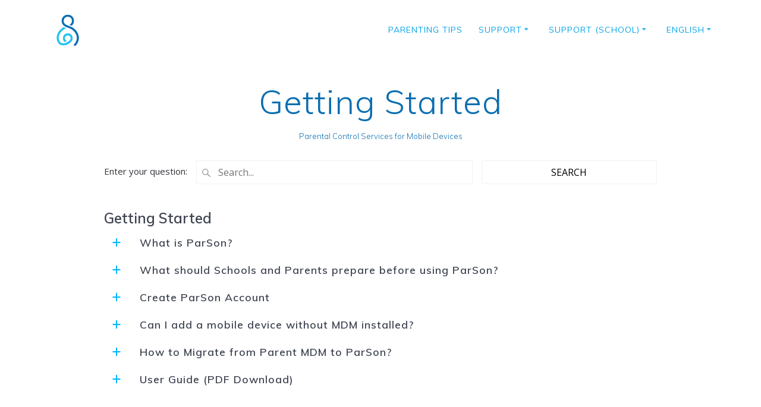

--- FILE ---
content_type: text/html; charset=UTF-8
request_url: https://parson.cc/support/getting-started/
body_size: 20915
content:
<!DOCTYPE html>
<html lang="en-US">
<head>
    <meta charset="UTF-8">
    <meta name="viewport" content="width=device-width, initial-scale=1">
    <link rel="profile" href="http://gmpg.org/xfn/11">

	    <script>
        (function (exports, d) {
            var _isReady = false,
                _event,
                _fns = [];

            function onReady(event) {
                d.removeEventListener("DOMContentLoaded", onReady);
                _isReady = true;
                _event = event;
                _fns.forEach(function (_fn) {
                    var fn = _fn[0],
                        context = _fn[1];
                    fn.call(context || exports, window.jQuery);
                });
            }

            function onReadyIe(event) {
                if (d.readyState === "complete") {
                    d.detachEvent("onreadystatechange", onReadyIe);
                    _isReady = true;
                    _event = event;
                    _fns.forEach(function (_fn) {
                        var fn = _fn[0],
                            context = _fn[1];
                        fn.call(context || exports, event);
                    });
                }
            }

            d.addEventListener && d.addEventListener("DOMContentLoaded", onReady) ||
            d.attachEvent && d.attachEvent("onreadystatechange", onReadyIe);

            function domReady(fn, context) {
                if (_isReady) {
                    fn.call(context, _event);
                }

                _fns.push([fn, context]);
            }

            exports.mesmerizeDomReady = domReady;
        })(window, document);
    </script>
	<title>Getting Started &#8211; ParSon</title>
<meta name='robots' content='max-image-preview:large' />
<link rel="alternate" href="https://parson.cc/support/getting-started/" hreflang="en" />
<link rel="alternate" href="https://parson.cc/tc/support-tc/getting-started-tc/" hreflang="zh" />
<link rel='dns-prefetch' href='//parson.cc' />
<link rel='dns-prefetch' href='//www.google.com' />
<link rel='dns-prefetch' href='//fonts.googleapis.com' />
<link rel='dns-prefetch' href='//s.w.org' />
<link rel="alternate" type="application/rss+xml" title="ParSon &raquo; Feed" href="https://parson.cc/feed/" />
<link rel="alternate" type="application/rss+xml" title="ParSon &raquo; Comments Feed" href="https://parson.cc/comments/feed/" />
		<script type="text/javascript">
			window._wpemojiSettings = {"baseUrl":"https:\/\/s.w.org\/images\/core\/emoji\/13.0.1\/72x72\/","ext":".png","svgUrl":"https:\/\/s.w.org\/images\/core\/emoji\/13.0.1\/svg\/","svgExt":".svg","source":{"concatemoji":"https:\/\/parson.cc\/wp-includes\/js\/wp-emoji-release.min.js?ver=5.7.1"}};
			!function(e,a,t){var n,r,o,i=a.createElement("canvas"),p=i.getContext&&i.getContext("2d");function s(e,t){var a=String.fromCharCode;p.clearRect(0,0,i.width,i.height),p.fillText(a.apply(this,e),0,0);e=i.toDataURL();return p.clearRect(0,0,i.width,i.height),p.fillText(a.apply(this,t),0,0),e===i.toDataURL()}function c(e){var t=a.createElement("script");t.src=e,t.defer=t.type="text/javascript",a.getElementsByTagName("head")[0].appendChild(t)}for(o=Array("flag","emoji"),t.supports={everything:!0,everythingExceptFlag:!0},r=0;r<o.length;r++)t.supports[o[r]]=function(e){if(!p||!p.fillText)return!1;switch(p.textBaseline="top",p.font="600 32px Arial",e){case"flag":return s([127987,65039,8205,9895,65039],[127987,65039,8203,9895,65039])?!1:!s([55356,56826,55356,56819],[55356,56826,8203,55356,56819])&&!s([55356,57332,56128,56423,56128,56418,56128,56421,56128,56430,56128,56423,56128,56447],[55356,57332,8203,56128,56423,8203,56128,56418,8203,56128,56421,8203,56128,56430,8203,56128,56423,8203,56128,56447]);case"emoji":return!s([55357,56424,8205,55356,57212],[55357,56424,8203,55356,57212])}return!1}(o[r]),t.supports.everything=t.supports.everything&&t.supports[o[r]],"flag"!==o[r]&&(t.supports.everythingExceptFlag=t.supports.everythingExceptFlag&&t.supports[o[r]]);t.supports.everythingExceptFlag=t.supports.everythingExceptFlag&&!t.supports.flag,t.DOMReady=!1,t.readyCallback=function(){t.DOMReady=!0},t.supports.everything||(n=function(){t.readyCallback()},a.addEventListener?(a.addEventListener("DOMContentLoaded",n,!1),e.addEventListener("load",n,!1)):(e.attachEvent("onload",n),a.attachEvent("onreadystatechange",function(){"complete"===a.readyState&&t.readyCallback()})),(n=t.source||{}).concatemoji?c(n.concatemoji):n.wpemoji&&n.twemoji&&(c(n.twemoji),c(n.wpemoji)))}(window,document,window._wpemojiSettings);
		</script>
		<style type="text/css">
img.wp-smiley,
img.emoji {
	display: inline !important;
	border: none !important;
	box-shadow: none !important;
	height: 1em !important;
	width: 1em !important;
	margin: 0 .07em !important;
	vertical-align: -0.1em !important;
	background: none !important;
	padding: 0 !important;
}
</style>
	<link rel='stylesheet' id='companion-bundle-css'  href="#" data-href='https://parson.cc/wp-content/plugins/mesmerize-companion/theme-data/mesmerize/assets/css/companion.bundle.min.css?ver=1.6.157' type='text/css' media='all' />
<link rel='stylesheet' id='wp-block-library-css'  href='https://parson.cc/wp-includes/css/dist/block-library/style.min.css?ver=5.7.1' type='text/css' media='all' />
<style id='wp-block-library-inline-css' type='text/css'>
.has-text-align-justify{text-align:justify;}
</style>
<link rel='stylesheet' id='contact-form-7-css'  href='https://parson.cc/wp-content/plugins/contact-form-7/includes/css/styles.css?ver=5.5.6' type='text/css' media='all' />
<link rel='stylesheet' id='mesmerize-style-css'  href='https://parson.cc/wp-content/themes/mesmerize-pro/style.min.css?ver=1.6.129' type='text/css' media='all' />
<style id='mesmerize-style-inline-css' type='text/css'>
img.logo.dark, img.custom-logo{width:auto;max-height:70px !important;}
/** cached kirki style */.footer .footer-content{background-color:#00B4FF;}.footer p, .footer{color:#FFFFFF;}body{font-family:"Open Sans", Helvetica, Arial, sans-serif;color:#6B7C93;}body h1{font-family:Muli, Helvetica, Arial, sans-serif;font-weight:600;font-size:2.625rem;line-height:4rem;letter-spacing:normal;color:#3C424F;}body h2{font-family:Muli, Helvetica, Arial, sans-serif;font-weight:600;font-size:2.188rem;line-height:3rem;letter-spacing:normal;text-transform:none;color:#3C424F;}body h3{font-family:Muli, Helvetica, Arial, sans-serif;font-weight:600;font-size:1.313rem;line-height:2.25rem;letter-spacing:normal;text-transform:none;color:#3C424F;}body h4{font-family:Muli, Helvetica, Arial, sans-serif;font-weight:600;font-size:0.963rem;line-height:1.75rem;letter-spacing:0.0625rem;text-transform:none;color:#3C424F;}body h5{font-family:Muli, Helvetica, Arial, sans-serif;font-weight:800;font-size:0.875rem;line-height:1.5rem;letter-spacing:2px;text-transform:none;color:#3C424F;}body h6{font-family:Muli, Helvetica, Arial, sans-serif;font-weight:800;font-size:0.766rem;line-height:1.375rem;letter-spacing:0.1875rem;color:#3C424F;}.header.color-overlay:after{filter:invert(0%) ;}.header-homepage p.header-subtitle2{margin-top:0;margin-bottom:20px;font-family:Roboto, Helvetica, Arial, sans-serif;font-weight:300;font-size:1.4em;line-height:130%;letter-spacing:0px;text-transform:none;color:#ffffff;background:rgba(0,0,0,0);padding-top:0px;padding-bottom:0px;padding-left:0px;padding-right:0px;-webkit-border-radius:0px;-moz-border-radius:0px;border-radius:0px;}.header-homepage h1.hero-title{font-family:Roboto, Helvetica, Arial, sans-serif;font-weight:600;font-style:normal;font-size:3.3em;line-height:4.25rem;letter-spacing:-1px;text-transform:none;color:#FFFFFF;}.header-homepage .hero-title{margin-top:50px;margin-bottom:4px;background:rgba(0,0,0,0);padding-top:0px;padding-bottom:0px;padding-left:0px;padding-right:0px;-webkit-border-radius:0px;-moz-border-radius:0px;border-radius:0px;}.header-homepage p.header-subtitle{margin-top:0;margin-bottom:24px;font-family:Roboto, Helvetica, Arial, sans-serif;font-weight:400;font-style:normal;font-size:1.4em;line-height:2.5rem;letter-spacing:0px;text-transform:none;color:#FFFFFF;background:rgba(0,0,0,0);padding-top:0px;padding-bottom:0px;padding-left:0px;padding-right:0px;-webkit-border-radius:0px;-moz-border-radius:0px;border-radius:0px;}.header-buttons-wrapper{background:rgba(251,192,45,0);padding-top:0px;padding-bottom:0px;padding-left:0px;padding-right:0px;-webkit-border-radius:0px;-moz-border-radius:0px;border-radius:0px;}.header-homepage .header-description-row{padding-top:0;padding-bottom:0;}.inner-header-description{padding-top:3%;padding-bottom:0%;}.inner-header-description .header-subtitle{font-family:Muli, Helvetica, Arial, sans-serif;font-weight:300;font-style:normal;font-size:1em;line-height:100%;letter-spacing:0px;text-transform:none;color:#096EB0;}.inner-header-description h1.hero-title{font-family:Muli, Helvetica, Arial, sans-serif;font-weight:300;font-style:normal;font-size:3.5em;line-height:114%;letter-spacing:0.9px;text-transform:none;color:#096EB0;}.header-top-bar .header-top-bar-area.area-left span{color:#FFFFFF;}.header-top-bar .header-top-bar-area.area-left i.fa{color:#999;}.header-top-bar .header-top-bar-area.area-left .top-bar-social-icons i{color:#fff;}.header-top-bar .header-top-bar-area.area-left .top-bar-social-icons i:hover{color:#fff;}.header-top-bar .header-top-bar-area.area-left .top-bar-menu > li > a{color:#fff;}.header-top-bar .header-top-bar-area.area-left .top-bar-menu > li > a:hover{color:#fff!important;}.header-top-bar .header-top-bar-area.area-left .top-bar-menu > li > a:visited{color:#fff;}.header-top-bar .header-top-bar-area.area-left span.top-bar-text{color:#fff;}.header-top-bar .header-top-bar-area.area-right span{color:#FFFFFF;}.header-top-bar .header-top-bar-area.area-right i.fa{color:#999;}.header-top-bar .header-top-bar-area.area-right .top-bar-social-icons i{color:#fff;}.header-top-bar .header-top-bar-area.area-right .top-bar-social-icons i:hover{color:#fff;}.header-top-bar .header-top-bar-area.area-right .top-bar-menu > li > a{color:#fff;}.header-top-bar .header-top-bar-area.area-right .top-bar-menu > li > a:hover{color:#fff!important;}.header-top-bar .header-top-bar-area.area-right .top-bar-menu > li > a:visited{color:#fff;}.header-top-bar .header-top-bar-area.area-right span.top-bar-text{color:#fff;}.mesmerize-inner-page .fixto-fixed .main_menu_col, .mesmerize-inner-page .fixto-fixed .main-menu{justify-content:flex-end!important;}.mesmerize-inner-page .navigation-bar.fixto-fixed{background-color:rgba(255,255,255,0.6)!important;}.mesmerize-inner-page #main_menu > li > a{font-family:Muli, Helvetica, Arial, sans-serif;font-weight:400;font-style:normal;font-size:14px;line-height:120%;letter-spacing:1px;text-transform:uppercase;}.mesmerize-front-page .fixto-fixed .main_menu_col, .mesmerize-front-page .fixto-fixed .main-menu{justify-content:flex-end!important;}.mesmerize-front-page .navigation-bar.fixto-fixed{background-color:rgba(255,255,255,0.6)!important;}.mesmerize-front-page #main_menu > li > a{font-family:Muli, Helvetica, Arial, sans-serif;font-weight:400;font-style:normal;font-size:14px;line-height:120%;letter-spacing:1px;text-transform:uppercase;}.mesmerize-front-page #main_menu > li li > a{font-family:Muli, Helvetica, Arial, sans-serif;font-weight:400;font-style:normal;font-size:0.875rem;line-height:120%;letter-spacing:0px;text-transform:none;}.mesmerize-front-page .header-nav-area .social-icons a{color:#FFFFFF!important;}.mesmerize-front-page .fixto-fixed .header-nav-area .social-icons a{color:#000000!important;}.mesmerize-front-page  .nav-search.widget_search *{color:#FFFFFF;}.mesmerize-front-page  .nav-search.widget_search input{border-color:#FFFFFF;}.mesmerize-front-page  .nav-search.widget_search input::-webkit-input-placeholder{color:#FFFFFF;}.mesmerize-front-page  .nav-search.widget_search input:-ms-input-placeholder{color:#FFFFFF;}.mesmerize-front-page  .nav-search.widget_search input:-moz-placeholder{color:#FFFFFF;}.mesmerize-front-page .fixto-fixed  .nav-search.widget_search *{color:#000000;}.mesmerize-front-page .fixto-fixed  .nav-search.widget_search input{border-color:#000000;}.mesmerize-front-page .fixto-fixed  .nav-search.widget_search input::-webkit-input-placeholder{color:#000000;}.mesmerize-front-page .fixto-fixed  .nav-search.widget_search input:-ms-input-placeholder{color:#000000;}.mesmerize-front-page .fixto-fixed  .nav-search.widget_search input:-moz-placeholder{color:#000000;}.mesmerize-inner-page .inner_header-nav-area .social-icons a{color:#FFFFFF!important;}.mesmerize-inner-page .fixto-fixed .inner_header-nav-area .social-icons a{color:#000000!important;}.mesmerize-inner-page .nav-search.widget_search *{color:#FFFFFF;}.mesmerize-inner-page .nav-search.widget_search input{border-color:#FFFFFF;}.mesmerize-inner-page .nav-search.widget_search input::-webkit-input-placeholder{color:#FFFFFF;}.mesmerize-inner-page .nav-search.widget_search input:-ms-input-placeholder{color:#FFFFFF;}.mesmerize-inner-page .nav-search.widget_search input:-moz-placeholder{color:#FFFFFF;}.mesmerize-inner-page .fixto-fixed .nav-search.widget_search *{color:#000000;}.mesmerize-inner-page .fixto-fixed .nav-search.widget_search input{border-color:#000000;}.mesmerize-inner-page .fixto-fixed .nav-search.widget_search input::-webkit-input-placeholder{color:#000000;}.mesmerize-inner-page .fixto-fixed .nav-search.widget_search input:-ms-input-placeholder{color:#000000;}.mesmerize-inner-page .fixto-fixed .nav-search.widget_search input:-moz-placeholder{color:#000000;}[data-component="offcanvas"] i.fa{color:#fff!important;}[data-component="offcanvas"] .bubble{background-color:#fff!important;}.fixto-fixed [data-component="offcanvas"] i.fa{color:#000000!important;}.fixto-fixed [data-component="offcanvas"] .bubble{background-color:#000000!important;}#offcanvas-wrapper{background-color:#222B34!important;}html.has-offscreen body:after{background-color:rgba(34, 43, 52, 0.7)!important;}#offcanvas-wrapper *:not(.arrow){color:#ffffff!important;}#offcanvas_menu li.open, #offcanvas_menu li.current-menu-item, #offcanvas_menu li.current-menu-item > a, #offcanvas_menu li.current_page_item, #offcanvas_menu li.current_page_item > a{background-color:#FFFFFF;}#offcanvas_menu li.open > a, #offcanvas_menu li.open > a > i, #offcanvas_menu li.current-menu-item > a, #offcanvas_menu li.current_page_item > a{color:#2395F6!important;}#offcanvas_menu li.open > a, #offcanvas_menu li.current-menu-item > a, #offcanvas_menu li.current_page_item > a{border-left-color:#2395F6!important;}#offcanvas_menu li > ul{background-color:#686B77;}#offcanvas_menu li > a{font-family:"Open Sans", Helvetica, Arial, sans-serif;font-weight:400;font-size:0.875rem;line-height:100%;letter-spacing:0px;text-transform:none;}.navigation-bar.homepage:not(.coloured-nav) a.text-logo,.navigation-bar.homepage:not(.coloured-nav) #main_menu li.logo > a.text-logo,.navigation-bar.homepage:not(.coloured-nav) #main_menu li.logo > a.text-logo:hover{color:#FFFFFF;font-family:Roboto, Helvetica, Arial, sans-serif;font-weight:600;font-style:normal;font-size:2em;line-height:100%;letter-spacing:0px;text-transform:none;}.navigation-bar.homepage.fixto-fixed a.text-logo,.navigation-bar.homepage.fixto-fixed .dark-logo a.text-logo{color:#FFFFFF!important;}.navigation-bar:not(.homepage) a.text-logo,.navigation-bar:not(.homepage) #main_menu li.logo > a.text-logo,.navigation-bar:not(.homepage) #main_menu li.logo > a.text-logo:hover,.navigation-bar:not(.homepage) a.text-logo,.navigation-bar:not(.homepage) #main_menu li.logo > a.text-logo,.navigation-bar:not(.homepage) #main_menu li.logo > a.text-logo:hover{color:#fff;font-family:Roboto, Helvetica, Arial, sans-serif;font-weight:600;font-style:normal;font-size:2em;line-height:100%;letter-spacing:0px;text-transform:none;}.navigation-bar.fixto-fixed:not(.homepage) a.text-logo,.navigation-bar.fixto-fixed:not(.homepage) .dark-logo a.text-logo, .navigation-bar.alternate:not(.homepage) a.text-logo, .navigation-bar.alternate:not(.homepage) .dark-logo a.text-logo{color:#FFFFFF!important;}.slide-progress{background:rgba(3, 169, 244, 0.5);height:5px;}.header-slider-navigation.separated .owl-nav .owl-next,.header-slider-navigation.separated .owl-nav .owl-prev{margin-left:40px;margin-right:40px;}.header-slider-navigation .owl-nav .owl-next,.header-slider-navigation .owl-nav .owl-prev{padding:0px;background:rgba(0, 0, 0, 0);}.header-slider-navigation .owl-nav .owl-next i,.header-slider-navigation .owl-nav .owl-prev i{font-size:50px;width:50px;height:50px;color:#ffffff;}.header-slider-navigation .owl-nav .owl-next:hover,.header-slider-navigation .owl-nav .owl-prev:hover{background:rgba(0, 0, 0, 0);}.header-slider-navigation .owl-dots{margin-bottom:0px;margin-top:0px;}.header-slider-navigation .owl-dots .owl-dot span{background:rgba(255,255,255,0.3);}.header-slider-navigation .owl-dots .owl-dot.active span,.header-slider-navigation .owl-dots .owl-dot:hover span{background:#ffffff;}.header-slider-navigation .owl-dots .owl-dot{margin:0px 7px;}@media (min-width: 767px){.footer .footer-content{padding-top:40px;padding-bottom:40px;}}@media (max-width: 1023px){body{font-size:calc( 16px * 0.875 );}}@media (min-width: 1024px){body{font-size:16px;}}@media only screen and (min-width: 768px){body h1{font-size:3rem;}body h2{font-size:2.5rem;}body h3{font-size:1.5rem;}body h4{font-size:1.1rem;}body h5{font-size:1rem;}body h6{font-size:0.875rem;}.header-homepage p.header-subtitle2{font-size:1.4em;}.header-homepage h1.hero-title{font-size:5rem;}.header-homepage p.header-subtitle{font-size:1.7rem;}.header-content .align-holder{width:100%!important;}.header-homepage:not(.header-slide) .header-hero-media{-webkit-flex-basis:41%;-moz-flex-basis:41%;-ms-flex-preferred-size:41%;flex-basis:41%;max-width:41%;width:41%;}.header-homepage:not(.header-slide) .header-hero-content{-webkit-flex-basis:calc(100% - 41%)!important;-moz-flex-basis:calc(100% - 41%)!important;-ms-flex-preferred-size:calc(100% - 41%)!important;flex-basis:calc(100% - 41%)!important;max-width:calc(100% - 41%)!important;width:calc(100% - 41%)!important;}.inner-header-description{text-align:center!important;}.inner-header-description .header-subtitle{font-size:0.8em;}.inner-header-description h1.hero-title{font-size:3.5em;}}@media screen and (min-width: 768px){.header-homepage{background-position:center center;}}@media screen and (max-width:767px){.header-homepage .header-description-row{padding-top:10%;padding-bottom:10%;}}
</style>
<link rel='stylesheet' id='mesmerize-fonts-css'  href="#" data-href='https://fonts.googleapis.com/css?family=Open+Sans%3A300%2C400%2C600%2C700%2C300%2C400%2C600%2C700%7CMuli%3A300%2C300italic%2C400%2C400italic%2C600%2C600italic%2C700%2C700italic%2C900%2C900italic%2C300%2C300italic%2C400%2C400italic%2C600%2C600italic%2C700%2C700italic%2C900%2C900italic%7CPlayfair+Display%3A400%2C400italic%2C700%2C700italic%2C400%2C400italic%2C700%2C700italic%7CRoboto%3A100%2C300%2Cregular%7CLora%3Aregular%2Citalic%2C700%2C700italic%7CRoboto+Slab%3A100%2C300%2Cregular%2C700&#038;subset=latin%2Clatin-ext&#038;display=swap' type='text/css' media='all' />
<link rel='stylesheet' id='mesmerize-style-bundle-css'  href='https://parson.cc/wp-content/themes/mesmerize-pro/pro/assets/css/theme.bundle.min.css?ver=1.6.129' type='text/css' media='all' />
<link rel='stylesheet' id='jetpack_css-css'  href='https://parson.cc/wp-content/plugins/jetpack/css/jetpack.css?ver=9.8.3' type='text/css' media='all' />
<script type='text/javascript' src='https://parson.cc/wp-includes/js/jquery/jquery.min.js?ver=3.5.1' id='jquery-core-js'></script>
<script type='text/javascript' id='jquery-core-js-after'>
    
        (function () {
            function setHeaderTopSpacing() {

                setTimeout(function() {
                  var headerTop = document.querySelector('.header-top');
                  var headers = document.querySelectorAll('.header-wrapper .header,.header-wrapper .header-homepage');

                  for (var i = 0; i < headers.length; i++) {
                      var item = headers[i];
                      item.style.paddingTop = headerTop.getBoundingClientRect().height + "px";
                  }

                    var languageSwitcher = document.querySelector('.mesmerize-language-switcher');

                    if(languageSwitcher){
                        languageSwitcher.style.top = "calc( " +  headerTop.getBoundingClientRect().height + "px + 1rem)" ;
                    }
                    
                }, 100);

             
            }

            window.addEventListener('resize', setHeaderTopSpacing);
            window.mesmerizeSetHeaderTopSpacing = setHeaderTopSpacing
            mesmerizeDomReady(setHeaderTopSpacing);
        })();
    
    
</script>
<script type='text/javascript' src='https://parson.cc/wp-includes/js/jquery/jquery-migrate.min.js?ver=3.3.2' id='jquery-migrate-js'></script>
<link rel="https://api.w.org/" href="https://parson.cc/wp-json/" /><link rel="alternate" type="application/json" href="https://parson.cc/wp-json/wp/v2/pages/857" /><link rel="EditURI" type="application/rsd+xml" title="RSD" href="https://parson.cc/xmlrpc.php?rsd" />
<link rel="wlwmanifest" type="application/wlwmanifest+xml" href="https://parson.cc/wp-includes/wlwmanifest.xml" /> 
<link rel="canonical" href="https://parson.cc/support/getting-started/" />
<link rel='shortlink' href='https://parson.cc/?p=857' />
<link rel="alternate" type="application/json+oembed" href="https://parson.cc/wp-json/oembed/1.0/embed?url=https%3A%2F%2Fparson.cc%2Fsupport%2Fgetting-started%2F" />
<link rel="alternate" type="text/xml+oembed" href="https://parson.cc/wp-json/oembed/1.0/embed?url=https%3A%2F%2Fparson.cc%2Fsupport%2Fgetting-started%2F&#038;format=xml" />
    
    <script type="text/javascript">
        var ajaxurl = 'https://parson.cc/wp-admin/admin-ajax.php';
    </script>
		<script>
			document.documentElement.className = document.documentElement.className.replace( 'no-js', 'js' );
		</script>
				<style>
			.no-js img.lazyload { display: none; }
			figure.wp-block-image img.lazyloading { min-width: 150px; }
							.lazyload, .lazyloading { opacity: 0; }
				.lazyloaded {
					opacity: 1;
					transition: opacity 400ms;
					transition-delay: 0ms;
				}
					</style>
		<style type='text/css'>img#wpstats{display:none}</style>
		    <script type="text/javascript" data-name="async-styles">
        (function () {
            var links = document.querySelectorAll('link[data-href]');
            for (var i = 0; i < links.length; i++) {
                var item = links[i];
                item.href = item.getAttribute('data-href')
            }
        })();
    </script>
	    <style data-prefix="inner_header" data-name="menu-variant-style">/** cached menu style */.mesmerize-inner-page ul.dropdown-menu > li {  color: #00A3E7; } .mesmerize-inner-page .fixto-fixed ul.dropdown-menu > li {  color: #096EB0; }  .mesmerize-inner-page ul.dropdown-menu.active-line-bottom > li > a, .mesmerize-inner-page ul.dropdown-menu.active-line-bottom > li > a, ul.dropdown-menu.default > li > a, .mesmerize-inner-page ul.dropdown-menu.default > li > a {   border-bottom: 3px solid transparent; } .mesmerize-inner-page ul.dropdown-menu.active-line-bottom > .current_page_item > a, .mesmerize-inner-page ul.dropdown-menu.active-line-bottom > .current-menu-item > a, ul.dropdown-menu.default > .current_page_item > a, .mesmerize-inner-page ul.dropdown-menu.default > .current-menu-item > a {  border-bottom-color: #FBC02D; } .mesmerize-inner-page ul.dropdown-menu.active-line-bottom > li:not(.current-menu-item):not(.current_page_item):hover > a, .mesmerize-inner-page ul.dropdown-menu.active-line-bottom > li:not(.current-menu-item):not(.current_page_item).hover > a, ul.dropdown-menu.default > li:not(.current-menu-item):not(.current_page_item):hover > a, .mesmerize-inner-page ul.dropdown-menu.default > li:not(.current-menu-item):not(.current_page_item).hover > a {  color: #FBC02D; } .mesmerize-inner-page .fixto-fixed ul.dropdown-menu.active-line-bottom > .current_page_item > a, .mesmerize-inner-page .fixto-fixed ul.dropdown-menu.active-line-bottom > .current-menu-item > a, .mesmerize-inner-page .fixto-fixed ul.dropdown-menu.default > .current_page_item > a, .mesmerize-inner-page .fixto-fixed ul.dropdown-menu.default > .current-menu-item > a {  border-bottom-color: #FBC02D; } .mesmerize-inner-page .fixto-fixed ul.dropdown-menu.active-line-bottom > li:not(.current-menu-item):not(.current_page_item):hover > a, .mesmerize-inner-page .fixto-fixed ul.dropdown-menu.active-line-bottom > li:not(.current-menu-item):not(.current_page_item).hover > a, .mesmerize-inner-page .fixto-fixed ul.dropdown-menu.default > li:not(.current-menu-item):not(.current_page_item):hover > a, .mesmerize-inner-page .fixto-fixed ul.dropdown-menu.default > li:not(.current-menu-item):not(.current_page_item).hover > a {  color: #FBC02D; }  .mesmerize-inner-page ul.dropdown-menu.active-line-bottom > .current_page_item > a, .mesmerize-inner-page ul.dropdown-menu.active-line-bottom > .current-menu-item > a {  color: #000000; } .mesmerize-inner-page .fixto-fixed ul.dropdown-menu.active-line-bottom > .current_page_item > a, .mesmerize-inner-page .fixto-fixed ul.dropdown-menu.active-line-bottom > .current-menu-item > a {  color: #000; } .mesmerize-inner-page ul.dropdown-menu ul {  background-color: #fff; }  .mesmerize-inner-page ul.dropdown-menu ul li {  color: rgb(9,110,176); } .mesmerize-inner-page ul.dropdown-menu ul li.hover, .mesmerize-inner-page ul.dropdown-menu ul li:hover {  background-color: #f8f8f8;  color: #000; }</style>
    <style data-name="menu-align">.mesmerize-inner-page .main-menu, .mesmerize-inner-page .main_menu_col {justify-content:;}</style>
    <style type="text/css" id="custom-background-css">
body.custom-background { background-color: #ffffff; }
</style>
	<link rel="icon" href="https://parson.cc/wp-content/uploads/2021/05/favicon.png" sizes="32x32" />
<link rel="icon" href="https://parson.cc/wp-content/uploads/2021/05/favicon.png" sizes="192x192" />
<link rel="apple-touch-icon" href="https://parson.cc/wp-content/uploads/2021/05/favicon.png" />
<meta name="msapplication-TileImage" content="https://parson.cc/wp-content/uploads/2021/05/favicon.png" />
		<style type="text/css" id="wp-custom-css">
			/* Home --------------------- */
.content {
	float: none;
}

.content img{
	box-shadow:none!important;
}

#content-1 img {
box-shadow: none!important;
}

#content-4 img {
box-shadow: none!important;
}

#mainmenu_container .main-menu{
	justify-content: flex-end !important;
}
/*About----------------*/
#overlappable-5 .gridContainer .row .col-xs-12 h5 {
font-size: 50px;
}
#overlappable-5 .gridContainer .row .col-xs-12 p {
font-size: 18px!important;
}
#overlappable-5 .gridContainer .row .col-xs-12 a {
font-size: 20px;
margin-left: auto;
margin-top: 20px;
border-radius: 18px;
}

#overlappable-5 .gridContainer .row {
	box-shadow:none;
}

/*Manual Block & Grant------*/
#content-26 img {
box-shadow: none!important;
}
#content-16 h2 {
padding-left: 20px;
padding-right: 20px;
}
#content-16 p {
padding-left: 20px;
padding-right: 20px;
}

/*Schedule Screen Time-----*/
#content-25 img {
box-shadow: none!important;
}
#content-18 h2 {
padding-left: 20px;
padding-right: 20px;
}
#content-18 p {
padding-left: 20px;
padding-right: 20px;
}

/*Locate the device-----*/
#content-28 h2 {
padding: 30px;
background-color: rgba(0, 180, 255, 0.9);
text-shadow: 1px 1px 5px #1a9fca;
}
#content-28 p {
padding: 30px;
background-color: rgba(0, 180, 256, 0.9);
text-shadow: 1px 1px 5px #1a9fca;
margin-top: -50px;
}
#content-28 img {
box-shadow: none!important;
}
#content-28 h2 {
padding: 30px;
background-color: rgba(0, 180, 255, 0.9);
text-shadow: 1px 1px 5px #1a9fca;
}
#content-28 p {
padding: 30px;
background-color: rgba(0, 180, 256, 0.9);
text-shadow: 1px 1px 5px #1a9fca;
margin-top: -50px;
}

/*Track Daily Log -------*/
#content-27 img {
box-shadow: none!important;
}
#content-20 svg {
transform: rotate(360deg)!important;
}
#content-20 h2 {
padding-left: 20px;
padding-right: 20px;
}
#content-20 p {
padding-left: 20px;
padding-right: 20px;
}

/*Support-------------*/
#support img {
box-shadow: none!important;
}


.pricing-3 .pricing-featured{z-index:999}
#content-4 .shadow-large{
box-shadow:none}
/*About----------------*/
#overlappable-5 .gridContainer .row .col-xs-12 h5 {
font-size: 50px;
}
#overlappable-5 .gridContainer .row .col-xs-12 p {
font-size: 18px!important;
}
#overlappable-5 .gridContainer .row .col-xs-12 a {
font-size: 20px;
margin-left: auto;
margin-top: 20px;
border-radius: 18px;
}

#overlappable-5 .gridContainer .row {
	box-shadow:none;
}

/*Manual Block & Grant------*/
#content-16 img {
box-shadow: none!important;
}
#content-16 h2 {
padding-left: 20px;
padding-right: 20px;
}
#content-16 p {
padding-left: 20px;
padding-right: 20px;
}

/*Schedule Screen Time-----*/
#content-18 img {
box-shadow: none!important;
}
#content-18 h2 {
padding-left: 20px;
padding-right: 20px;
}
#content-18 p {
padding-left: 20px;
padding-right: 20px;
}

/*Locate the device-----*/
#content-21 h2 {
padding: 30px;
background-color: rgba(0, 180, 255, 0.9);
text-shadow: 1px 1px 5px #1a9fca;
}
#content-21 p {
padding: 30px;
background-color: rgba(0, 180, 256, 0.9);
text-shadow: 1px 1px 5px #1a9fca;
margin-top: -50px;
}
#content-21 img {
box-shadow: none!important;
}
#content-21 h2 {
padding: 30px;
background-color: rgba(0, 180, 255, 0.9);
text-shadow: 1px 1px 5px #1a9fca;
}
#content-21 p {
padding: 30px;
background-color: rgba(0, 180, 256, 0.9);
text-shadow: 1px 1px 5px #1a9fca;
margin-top: -50px;
}

/*Track Daily Log -------*/
#content-20 img {
box-shadow: none!important;
}
#content-20 svg {
transform: rotate(360deg)!important;
}
#content-20 h2 {
padding-left: 20px;
padding-right: 20px;
}
#content-20 p {
padding-left: 20px;
padding-right: 20px;
}

/*Support-------------*/
#support img {
box-shadow: none!important;
}

.pricing-3 .pricing-featured{z-index:999}
#content-4 .shadow-large{
box-shadow:none}

/*grecaptcha----------------*/
.grecaptcha-badge {
    display: none!important;
}
/*FAQ----------------*/
.widget_nav_menu{
	text-align:initial!important;
}

.hrf-faq-list{
	text-align:initial !important;
}

/*T&C----------------*/

.column_tc {
  text-align: justify;
  font-weight: 100;
  float: left;
  padding: 10px;
}

/* Clear floats after the columns */
.row_tc:after {
  content: "";
  display: table;
  clear: both;
}

/* Hide powered by */
.site-info{
display:none;
}

/* Eliminate Text Advert for FAQ Plugin */
.hrf-faq-list article:not(.hrf-entry) {
display: none !important;
}

.hrf-faq-list {
margin-bottom: 40px;
}

/*Blog--*/
.post-body, .entry-content{
display: none !important;
}
.mesmerize-content-padding #page>.page-content, .mesmerize-inner-page #page>.page-content {padding-top: 0rem;}
#ewd-ufaq-jquery-ajax-search{
	display: flex;
	    align-items: center;
}
#ewd-ufaq-ajax-search-submit{
	width:20%;
	flex: 1;
}
#ewd-ufaq-jquery-ajax-search .search-field {
	    width: 50%;
}
.content-section-spacing{
padding-top: 0;
}

/* Post navigation ----*/
nav.navigation.post-navigation { display: none; }

.post-date {
font-size: small;
font-family: ;
text-transform: normal;
color: ;
background-color: #e1f4fd;
}

@media only screen and (min-width: 768px) {
	.row.header-hero-content-v-align.middle-sm {
			-webkit-box-align: start;
			-ms-flex-align: start;
			-webkit-align-items: start;
			-moz-align-items: start;
			align-items: start;
		}
}

/* Policy page hide navigation & footer ----*/
    .page-id-3 .navigation-bar { /* Replace .main-navigation with your theme's navigation class */
        display: none;
    }
    .page-id-3 .footer-content {
        display: none;
    }
    .page-id-3491 .navigation-bar { /* Replace .main-navigation with your theme's navigation class */
        display: none;
    }
    .page-id-3491 .footer-content {
        display: none;
    }
		</style>
			<style id="page-content-custom-styles">
		[data-id="initial-content-section"]{
	padding-top:0;
	padding-bottom:80px;

}
	</style>
	        <style data-name="header-shapes">
            .header.color-overlay:after {background:url(https://parson.cc/wp-content/themes/mesmerize-pro/assets/images/header-shapes/circles.png) center center/ cover no-repeat}        </style>
            <style data-name="background-content-colors">
        .mesmerize-inner-page .page-content,
        .mesmerize-inner-page .content,
        .mesmerize-front-page.mesmerize-content-padding .page-content {
            background-color: #ffffff;
        }
    </style>
                <style data-name="site-colors">
                /** cached colors style */
                a, .comment-reply-link, a.read-more{ color:#00b4ff; } a:hover, .comment-reply-link:hover, .sidebar .widget > ul > li a:hover, a.read-more:hover{ color:#14C8FF; } .contact-form-wrapper input[type=submit], .button, .nav-links .numbers-navigation span.current, .post-comments .navigation .numbers-navigation span.current, .nav-links .numbers-navigation a:hover, .post-comments .navigation .numbers-navigation a:hover{ background-color:#00b4ff; border-color:#00b4ff; } .contact-form-wrapper input[type=submit]:hover, .nav-links .prev-navigation a:hover, .post-comments .navigation .prev-navigation a:hover, .nav-links .next-navigation a:hover, .post-comments .navigation .next-navigation a:hover, .button:hover{ background-color:#14C8FF; border-color:#14C8FF; } .post-comments, .sidebar .widget, .post-list .post-list-item{ //border-bottom-color:#00b4ff; } .nav-links .prev-navigation a, .post-comments .navigation .prev-navigation a, .nav-links .next-navigation a, .post-comments .navigation .next-navigation a{ border-color:#00b4ff; color:#00b4ff; } .tags-list a:hover{ border-color:#00b4ff; background-color:#00b4ff; } svg.section-separator-top path.svg-white-bg, svg.section-separator-bottom path.svg-white-bg{ fill: #00b4ff; } p.color1{ color : #00b4ff; } span.color1{ color : #00b4ff; } h1.color1{ color : #00b4ff; } h2.color1{ color : #00b4ff; } h3.color1{ color : #00b4ff; } h4.color1{ color : #00b4ff; } h5.color1{ color : #00b4ff; } h6.color1{ color : #00b4ff; } .card.bg-color1, .bg-color1{ background-color:#00b4ff; } a.color1:not(.button){ color:#00b4ff; } a.color1:not(.button):hover{ color:#14C8FF; } button.color1, .button.color1{ background-color:#00b4ff; border-color:#00b4ff; } button.color1:hover, .button.color1:hover{ background-color:#14C8FF; border-color:#14C8FF; } button.outline.color1, .button.outline.color1{ background:none; border-color:#00b4ff; color:#00b4ff; } button.outline.color1:hover, .button.outline.color1:hover{ background:none; border-color:rgba(0,180,255,0.7); color:rgba(0,180,255,0.9); } i.fa.color1{ color:#00b4ff; } i.fa.icon.bordered.color1{ border-color:#00b4ff; } i.fa.icon.reverse.color1{ background-color:#00b4ff; color: #ffffff; } i.fa.icon.reverse.color-white{ color: #d5d5d5; } i.fa.icon.bordered.color1{ border-color:#00b4ff; } i.fa.icon.reverse.bordered.color1{ background-color:#00b4ff; color: #ffffff; } .top-right-triangle.color1{ border-right-color:#00b4ff; } .checked.decoration-color1 li:before { color:#00b4ff; } .stared.decoration-color1 li:before { color:#00b4ff; } .card.card-color1{ background-color:#00b4ff; } .card.bottom-border-color1{ border-bottom-color: #00b4ff; } .grad-180-transparent-color1{  background-image: linear-gradient(180deg, rgba(0,180,255,0) 0%, rgba(0,180,255,0) 50%, rgba(0,180,255,0.6) 78%, rgba(0,180,255,0.9) 100%) !important; } .border-color1{ border-color: #00b4ff; } .circle-counter.color1 .circle-bar{ stroke: #00b4ff; } p.color2{ color : #096eb0; } span.color2{ color : #096eb0; } h1.color2{ color : #096eb0; } h2.color2{ color : #096eb0; } h3.color2{ color : #096eb0; } h4.color2{ color : #096eb0; } h5.color2{ color : #096eb0; } h6.color2{ color : #096eb0; } .card.bg-color2, .bg-color2{ background-color:#096eb0; } a.color2:not(.button){ color:#096eb0; } a.color2:not(.button):hover{ color:#1D82C4; } button.color2, .button.color2{ background-color:#096eb0; border-color:#096eb0; } button.color2:hover, .button.color2:hover{ background-color:#1D82C4; border-color:#1D82C4; } button.outline.color2, .button.outline.color2{ background:none; border-color:#096eb0; color:#096eb0; } button.outline.color2:hover, .button.outline.color2:hover{ background:none; border-color:rgba(9,110,176,0.7); color:rgba(9,110,176,0.9); } i.fa.color2{ color:#096eb0; } i.fa.icon.bordered.color2{ border-color:#096eb0; } i.fa.icon.reverse.color2{ background-color:#096eb0; color: #ffffff; } i.fa.icon.reverse.color-white{ color: #d5d5d5; } i.fa.icon.bordered.color2{ border-color:#096eb0; } i.fa.icon.reverse.bordered.color2{ background-color:#096eb0; color: #ffffff; } .top-right-triangle.color2{ border-right-color:#096eb0; } .checked.decoration-color2 li:before { color:#096eb0; } .stared.decoration-color2 li:before { color:#096eb0; } .card.card-color2{ background-color:#096eb0; } .card.bottom-border-color2{ border-bottom-color: #096eb0; } .grad-180-transparent-color2{  background-image: linear-gradient(180deg, rgba(9,110,176,0) 0%, rgba(9,110,176,0) 50%, rgba(9,110,176,0.6) 78%, rgba(9,110,176,0.9) 100%) !important; } .border-color2{ border-color: #096eb0; } .circle-counter.color2 .circle-bar{ stroke: #096eb0; } p.color4{ color : #000000; } span.color4{ color : #000000; } h1.color4{ color : #000000; } h2.color4{ color : #000000; } h3.color4{ color : #000000; } h4.color4{ color : #000000; } h5.color4{ color : #000000; } h6.color4{ color : #000000; } .card.bg-color4, .bg-color4{ background-color:#000000; } a.color4:not(.button){ color:#000000; } a.color4:not(.button):hover{ color:#141414; } button.color4, .button.color4{ background-color:#000000; border-color:#000000; } button.color4:hover, .button.color4:hover{ background-color:#141414; border-color:#141414; } button.outline.color4, .button.outline.color4{ background:none; border-color:#000000; color:#000000; } button.outline.color4:hover, .button.outline.color4:hover{ background:none; border-color:rgba(0,0,0,0.7); color:rgba(0,0,0,0.9); } i.fa.color4{ color:#000000; } i.fa.icon.bordered.color4{ border-color:#000000; } i.fa.icon.reverse.color4{ background-color:#000000; color: #ffffff; } i.fa.icon.reverse.color-white{ color: #d5d5d5; } i.fa.icon.bordered.color4{ border-color:#000000; } i.fa.icon.reverse.bordered.color4{ background-color:#000000; color: #ffffff; } .top-right-triangle.color4{ border-right-color:#000000; } .checked.decoration-color4 li:before { color:#000000; } .stared.decoration-color4 li:before { color:#000000; } .card.card-color4{ background-color:#000000; } .card.bottom-border-color4{ border-bottom-color: #000000; } .grad-180-transparent-color4{  background-image: linear-gradient(180deg, rgba(0,0,0,0) 0%, rgba(0,0,0,0) 50%, rgba(0,0,0,0.6) 78%, rgba(0,0,0,0.9) 100%) !important; } .border-color4{ border-color: #000000; } .circle-counter.color4 .circle-bar{ stroke: #000000; } p.color5{ color : #4caf50; } span.color5{ color : #4caf50; } h1.color5{ color : #4caf50; } h2.color5{ color : #4caf50; } h3.color5{ color : #4caf50; } h4.color5{ color : #4caf50; } h5.color5{ color : #4caf50; } h6.color5{ color : #4caf50; } .card.bg-color5, .bg-color5{ background-color:#4caf50; } a.color5:not(.button){ color:#4caf50; } a.color5:not(.button):hover{ color:#60C364; } button.color5, .button.color5{ background-color:#4caf50; border-color:#4caf50; } button.color5:hover, .button.color5:hover{ background-color:#60C364; border-color:#60C364; } button.outline.color5, .button.outline.color5{ background:none; border-color:#4caf50; color:#4caf50; } button.outline.color5:hover, .button.outline.color5:hover{ background:none; border-color:rgba(76,175,80,0.7); color:rgba(76,175,80,0.9); } i.fa.color5{ color:#4caf50; } i.fa.icon.bordered.color5{ border-color:#4caf50; } i.fa.icon.reverse.color5{ background-color:#4caf50; color: #ffffff; } i.fa.icon.reverse.color-white{ color: #d5d5d5; } i.fa.icon.bordered.color5{ border-color:#4caf50; } i.fa.icon.reverse.bordered.color5{ background-color:#4caf50; color: #ffffff; } .top-right-triangle.color5{ border-right-color:#4caf50; } .checked.decoration-color5 li:before { color:#4caf50; } .stared.decoration-color5 li:before { color:#4caf50; } .card.card-color5{ background-color:#4caf50; } .card.bottom-border-color5{ border-bottom-color: #4caf50; } .grad-180-transparent-color5{  background-image: linear-gradient(180deg, rgba(76,175,80,0) 0%, rgba(76,175,80,0) 50%, rgba(76,175,80,0.6) 78%, rgba(76,175,80,0.9) 100%) !important; } .border-color5{ border-color: #4caf50; } .circle-counter.color5 .circle-bar{ stroke: #4caf50; } p.color7{ color : #302b87; } span.color7{ color : #302b87; } h1.color7{ color : #302b87; } h2.color7{ color : #302b87; } h3.color7{ color : #302b87; } h4.color7{ color : #302b87; } h5.color7{ color : #302b87; } h6.color7{ color : #302b87; } .card.bg-color7, .bg-color7{ background-color:#302b87; } a.color7:not(.button){ color:#302b87; } a.color7:not(.button):hover{ color:#443F9B; } button.color7, .button.color7{ background-color:#302b87; border-color:#302b87; } button.color7:hover, .button.color7:hover{ background-color:#443F9B; border-color:#443F9B; } button.outline.color7, .button.outline.color7{ background:none; border-color:#302b87; color:#302b87; } button.outline.color7:hover, .button.outline.color7:hover{ background:none; border-color:rgba(48,43,135,0.7); color:rgba(48,43,135,0.9); } i.fa.color7{ color:#302b87; } i.fa.icon.bordered.color7{ border-color:#302b87; } i.fa.icon.reverse.color7{ background-color:#302b87; color: #ffffff; } i.fa.icon.reverse.color-white{ color: #d5d5d5; } i.fa.icon.bordered.color7{ border-color:#302b87; } i.fa.icon.reverse.bordered.color7{ background-color:#302b87; color: #ffffff; } .top-right-triangle.color7{ border-right-color:#302b87; } .checked.decoration-color7 li:before { color:#302b87; } .stared.decoration-color7 li:before { color:#302b87; } .card.card-color7{ background-color:#302b87; } .card.bottom-border-color7{ border-bottom-color: #302b87; } .grad-180-transparent-color7{  background-image: linear-gradient(180deg, rgba(48,43,135,0) 0%, rgba(48,43,135,0) 50%, rgba(48,43,135,0.6) 78%, rgba(48,43,135,0.9) 100%) !important; } .border-color7{ border-color: #302b87; } .circle-counter.color7 .circle-bar{ stroke: #302b87; } p.color8{ color : #c1c1c1; } span.color8{ color : #c1c1c1; } h1.color8{ color : #c1c1c1; } h2.color8{ color : #c1c1c1; } h3.color8{ color : #c1c1c1; } h4.color8{ color : #c1c1c1; } h5.color8{ color : #c1c1c1; } h6.color8{ color : #c1c1c1; } .card.bg-color8, .bg-color8{ background-color:#c1c1c1; } a.color8:not(.button){ color:#c1c1c1; } a.color8:not(.button):hover{ color:#D5D5D5; } button.color8, .button.color8{ background-color:#c1c1c1; border-color:#c1c1c1; } button.color8:hover, .button.color8:hover{ background-color:#D5D5D5; border-color:#D5D5D5; } button.outline.color8, .button.outline.color8{ background:none; border-color:#c1c1c1; color:#c1c1c1; } button.outline.color8:hover, .button.outline.color8:hover{ background:none; border-color:rgba(193,193,193,0.7); color:rgba(193,193,193,0.9); } i.fa.color8{ color:#c1c1c1; } i.fa.icon.bordered.color8{ border-color:#c1c1c1; } i.fa.icon.reverse.color8{ background-color:#c1c1c1; color: #ffffff; } i.fa.icon.reverse.color-white{ color: #d5d5d5; } i.fa.icon.bordered.color8{ border-color:#c1c1c1; } i.fa.icon.reverse.bordered.color8{ background-color:#c1c1c1; color: #ffffff; } .top-right-triangle.color8{ border-right-color:#c1c1c1; } .checked.decoration-color8 li:before { color:#c1c1c1; } .stared.decoration-color8 li:before { color:#c1c1c1; } .card.card-color8{ background-color:#c1c1c1; } .card.bottom-border-color8{ border-bottom-color: #c1c1c1; } .grad-180-transparent-color8{  background-image: linear-gradient(180deg, rgba(193,193,193,0) 0%, rgba(193,193,193,0) 50%, rgba(193,193,193,0.6) 78%, rgba(193,193,193,0.9) 100%) !important; } .border-color8{ border-color: #c1c1c1; } .circle-counter.color8 .circle-bar{ stroke: #c1c1c1; } p.color9{ color : rgb(89, 89, 89); } span.color9{ color : rgb(89, 89, 89); } h1.color9{ color : rgb(89, 89, 89); } h2.color9{ color : rgb(89, 89, 89); } h3.color9{ color : rgb(89, 89, 89); } h4.color9{ color : rgb(89, 89, 89); } h5.color9{ color : rgb(89, 89, 89); } h6.color9{ color : rgb(89, 89, 89); } .card.bg-color9, .bg-color9{ background-color:rgb(89, 89, 89); } a.color9:not(.button){ color:rgb(89, 89, 89); } a.color9:not(.button):hover{ color:#6D6D6D; } button.color9, .button.color9{ background-color:rgb(89, 89, 89); border-color:rgb(89, 89, 89); } button.color9:hover, .button.color9:hover{ background-color:#6D6D6D; border-color:#6D6D6D; } button.outline.color9, .button.outline.color9{ background:none; border-color:rgb(89, 89, 89); color:rgb(89, 89, 89); } button.outline.color9:hover, .button.outline.color9:hover{ background:none; border-color:rgba(89,89,89,0.7); color:rgba(89,89,89,0.9); } i.fa.color9{ color:rgb(89, 89, 89); } i.fa.icon.bordered.color9{ border-color:rgb(89, 89, 89); } i.fa.icon.reverse.color9{ background-color:rgb(89, 89, 89); color: #ffffff; } i.fa.icon.reverse.color-white{ color: #d5d5d5; } i.fa.icon.bordered.color9{ border-color:rgb(89, 89, 89); } i.fa.icon.reverse.bordered.color9{ background-color:rgb(89, 89, 89); color: #ffffff; } .top-right-triangle.color9{ border-right-color:rgb(89, 89, 89); } .checked.decoration-color9 li:before { color:rgb(89, 89, 89); } .stared.decoration-color9 li:before { color:rgb(89, 89, 89); } .card.card-color9{ background-color:rgb(89, 89, 89); } .card.bottom-border-color9{ border-bottom-color: rgb(89, 89, 89); } .grad-180-transparent-color9{  background-image: linear-gradient(180deg, rgba(89,89,89,0) 0%, rgba(89,89,89,0) 50%, rgba(89,89,89,0.6) 78%, rgba(89,89,89,0.9) 100%) !important; } .border-color9{ border-color: rgb(89, 89, 89); } .circle-counter.color9 .circle-bar{ stroke: rgb(89, 89, 89); } p.color-white{ color : #ffffff; } span.color-white{ color : #ffffff; } h1.color-white{ color : #ffffff; } h2.color-white{ color : #ffffff; } h3.color-white{ color : #ffffff; } h4.color-white{ color : #ffffff; } h5.color-white{ color : #ffffff; } h6.color-white{ color : #ffffff; } .card.bg-color-white, .bg-color-white{ background-color:#ffffff; } a.color-white:not(.button){ color:#ffffff; } a.color-white:not(.button):hover{ color:#FFFFFF; } button.color-white, .button.color-white{ background-color:#ffffff; border-color:#ffffff; } button.color-white:hover, .button.color-white:hover{ background-color:#FFFFFF; border-color:#FFFFFF; } button.outline.color-white, .button.outline.color-white{ background:none; border-color:#ffffff; color:#ffffff; } button.outline.color-white:hover, .button.outline.color-white:hover{ background:none; border-color:rgba(255,255,255,0.7); color:rgba(255,255,255,0.9); } i.fa.color-white{ color:#ffffff; } i.fa.icon.bordered.color-white{ border-color:#ffffff; } i.fa.icon.reverse.color-white{ background-color:#ffffff; color: #ffffff; } i.fa.icon.reverse.color-white{ color: #d5d5d5; } i.fa.icon.bordered.color-white{ border-color:#ffffff; } i.fa.icon.reverse.bordered.color-white{ background-color:#ffffff; color: #ffffff; } .top-right-triangle.color-white{ border-right-color:#ffffff; } .checked.decoration-color-white li:before { color:#ffffff; } .stared.decoration-color-white li:before { color:#ffffff; } .card.card-color-white{ background-color:#ffffff; } .card.bottom-border-color-white{ border-bottom-color: #ffffff; } .grad-180-transparent-color-white{  background-image: linear-gradient(180deg, rgba(255,255,255,0) 0%, rgba(255,255,255,0) 50%, rgba(255,255,255,0.6) 78%, rgba(255,255,255,0.9) 100%) !important; } .border-color-white{ border-color: #ffffff; } .circle-counter.color-white .circle-bar{ stroke: #ffffff; } p.color-black{ color : #000000; } span.color-black{ color : #000000; } h1.color-black{ color : #000000; } h2.color-black{ color : #000000; } h3.color-black{ color : #000000; } h4.color-black{ color : #000000; } h5.color-black{ color : #000000; } h6.color-black{ color : #000000; } .card.bg-color-black, .bg-color-black{ background-color:#000000; } a.color-black:not(.button){ color:#000000; } a.color-black:not(.button):hover{ color:#141414; } button.color-black, .button.color-black{ background-color:#000000; border-color:#000000; } button.color-black:hover, .button.color-black:hover{ background-color:#141414; border-color:#141414; } button.outline.color-black, .button.outline.color-black{ background:none; border-color:#000000; color:#000000; } button.outline.color-black:hover, .button.outline.color-black:hover{ background:none; border-color:rgba(0,0,0,0.7); color:rgba(0,0,0,0.9); } i.fa.color-black{ color:#000000; } i.fa.icon.bordered.color-black{ border-color:#000000; } i.fa.icon.reverse.color-black{ background-color:#000000; color: #ffffff; } i.fa.icon.reverse.color-white{ color: #d5d5d5; } i.fa.icon.bordered.color-black{ border-color:#000000; } i.fa.icon.reverse.bordered.color-black{ background-color:#000000; color: #ffffff; } .top-right-triangle.color-black{ border-right-color:#000000; } .checked.decoration-color-black li:before { color:#000000; } .stared.decoration-color-black li:before { color:#000000; } .card.card-color-black{ background-color:#000000; } .card.bottom-border-color-black{ border-bottom-color: #000000; } .grad-180-transparent-color-black{  background-image: linear-gradient(180deg, rgba(0,0,0,0) 0%, rgba(0,0,0,0) 50%, rgba(0,0,0,0.6) 78%, rgba(0,0,0,0.9) 100%) !important; } .border-color-black{ border-color: #000000; } .circle-counter.color-black .circle-bar{ stroke: #000000; }                 /** cached colors style */
            </style>
            </head>

<body class="page-template page-template-pro page-template-page-templates page-template-full-width-page page-template-propage-templatesfull-width-page-php page page-id-857 page-child parent-pageid-176 custom-background wp-custom-logo mesmerize-inner-page mesmerize-content-no-padding ">
    <style>
        .screen-reader-text[href="#page-content"]:focus {
            background-color: #f1f1f1;
            border-radius: 3px;
            box-shadow: 0 0 2px 2px rgba(0, 0, 0, 0.6);
            clip: auto !important;
            clip-path: none;
            color: #21759b;
           
        }
    </style>
    <a class="skip-link screen-reader-text" href="#page-content">Skip to content</a>
    
<div  id="page-top" class="header-top">
		<div class="navigation-bar boxed"  data-sticky='0'  data-sticky-mobile='1'  data-sticky-to='top' >
    <div class="navigation-wrapper gridContainer white-logo fixed-dark-logo">
    	<div class="row basis-auto">
	        <div class="logo_col col-xs col-sm-fit">
	            <a href="https://parson.cc/" class="custom-logo-link" data-type="group"  data-dynamic-mod="true" rel="home"><img width="1024" height="1024"   alt="ParSon" data-src="https://parson.cc/wp-content/uploads/2019/02/Parson_Logo_1024x1024.png" class="custom-logo lazyload" src="[data-uri]" /><noscript><img width="1024" height="1024"   alt="ParSon" data-src="https://parson.cc/wp-content/uploads/2019/02/Parson_Logo_1024x1024.png" class="custom-logo lazyload" src="[data-uri]" /><noscript><img width="1024" height="1024" src="https://parson.cc/wp-content/uploads/2019/02/Parson_Logo_1024x1024.png" class="custom-logo" alt="ParSon" /></noscript></noscript></a>	        </div>
	        <div class="main_menu_col col-xs">
	            <div id="mainmenu_container" class="row"><ul id="main_menu" class="active-line-bottom main-menu dropdown-menu"><li id="menu-item-3799" class="menu-item menu-item-type-taxonomy menu-item-object-category menu-item-3799"><a href="https://parson.cc/category/blog/">Parenting Tips</a></li>
<li id="menu-item-771" class="menu-item menu-item-type-post_type menu-item-object-page current-page-ancestor current-menu-ancestor current-menu-parent current-custom-parent current_page_parent current_page_ancestor menu-item-has-children menu-item-771"><a href="https://parson.cc/support/">Support</a>
<ul class="sub-menu">
	<li id="menu-item-930" class="menu-item menu-item-type-post_type menu-item-object-page current-menu-item page_item page-item-857 current_page_item menu-item-930"><a href="https://parson.cc/support/getting-started/" aria-current="page">Getting Started</a></li>
	<li id="menu-item-4080" class="menu-item menu-item-type-post_type menu-item-object-page menu-item-4080"><a href="https://parson.cc/support/video-tips-en/">Video Tips</a></li>
	<li id="menu-item-932" class="menu-item menu-item-type-post_type menu-item-object-page menu-item-932"><a href="https://parson.cc/support/pairing-devices/">Pairing Devices</a></li>
	<li id="menu-item-933" class="menu-item menu-item-type-post_type menu-item-object-page menu-item-933"><a href="https://parson.cc/support/features/">Features</a></li>
	<li id="menu-item-4677" class="menu-item menu-item-type-post_type menu-item-object-page menu-item-4677"><a href="https://parson.cc/support/parson-license/">ParSon License</a></li>
	<li id="menu-item-934" class="menu-item menu-item-type-post_type menu-item-object-page menu-item-934"><a href="https://parson.cc/support/faqs/">FAQs</a></li>
	<li id="menu-item-936" class="menu-item menu-item-type-post_type menu-item-object-page menu-item-936"><a href="https://parson.cc/support/account-subscription/">Account / Subscription</a></li>
</ul>
</li>
<li id="menu-item-772" class="menu-item menu-item-type-post_type menu-item-object-page menu-item-has-children menu-item-772"><a href="https://parson.cc/support-school/">Support (School)</a>
<ul class="sub-menu">
	<li id="menu-item-4188" class="menu-item menu-item-type-post_type menu-item-object-page menu-item-4188"><a href="https://parson.cc/support-school/getting-started/">Getting Started (School)</a></li>
	<li id="menu-item-938" class="menu-item menu-item-type-post_type menu-item-object-page menu-item-938"><a href="https://parson.cc/support-school/video-tips-school/">Video Tips (School)</a></li>
	<li id="menu-item-939" class="menu-item menu-item-type-post_type menu-item-object-page menu-item-939"><a href="https://parson.cc/support-school/pairing-devices/">Pairing Devices (School)</a></li>
	<li id="menu-item-940" class="menu-item menu-item-type-post_type menu-item-object-page menu-item-940"><a href="https://parson.cc/support-school/features/">Features (School)</a></li>
	<li id="menu-item-4687" class="menu-item menu-item-type-post_type menu-item-object-page menu-item-4687"><a href="https://parson.cc/support-school/parson-license-school/">ParSon License (School)</a></li>
	<li id="menu-item-941" class="menu-item menu-item-type-post_type menu-item-object-page menu-item-941"><a href="https://parson.cc/support-school/faqs/">FAQs (School)</a></li>
	<li id="menu-item-943" class="menu-item menu-item-type-post_type menu-item-object-page menu-item-943"><a href="https://parson.cc/support-school/account-subscription/">Account &#038; Subscription (School)</a></li>
</ul>
</li>
<li id="menu-item-946" class="pll-parent-menu-item menu-item menu-item-type-custom menu-item-object-custom current-menu-parent menu-item-has-children menu-item-946"><a href="#pll_switcher">English</a>
<ul class="sub-menu">
	<li id="menu-item-946-en" class="lang-item lang-item-39 lang-item-en current-lang lang-item-first menu-item menu-item-type-custom menu-item-object-custom menu-item-946-en"><a href="https://parson.cc/support/getting-started/" hreflang="en-US" lang="en-US">English</a></li>
	<li id="menu-item-946-tc" class="lang-item lang-item-77 lang-item-tc menu-item menu-item-type-custom menu-item-object-custom menu-item-946-tc"><a href="https://parson.cc/tc/support-tc/getting-started-tc/" hreflang="zh-TW" lang="zh-TW">繁</a></li>
</ul>
</li>
</ul></div>    <a href="#" data-component="offcanvas" data-target="#offcanvas-wrapper" data-direction="right" data-width="300px" data-push="false">
        <div class="bubble"></div>
        <i class="fa fa-bars"></i>
    </a>
    <div id="offcanvas-wrapper" class="hide force-hide  offcanvas-right">
        <div class="offcanvas-top">
            <div class="logo-holder">
                <a href="https://parson.cc/" class="custom-logo-link" data-type="group"  data-dynamic-mod="true" rel="home"><img width="1024" height="1024"   alt="ParSon" data-src="https://parson.cc/wp-content/uploads/2019/02/Parson_Logo_1024x1024.png" class="custom-logo lazyload" src="[data-uri]" /><noscript><img width="1024" height="1024"   alt="ParSon" data-src="https://parson.cc/wp-content/uploads/2019/02/Parson_Logo_1024x1024.png" class="custom-logo lazyload" src="[data-uri]" /><noscript><img width="1024" height="1024" src="https://parson.cc/wp-content/uploads/2019/02/Parson_Logo_1024x1024.png" class="custom-logo" alt="ParSon" /></noscript></noscript></a>            </div>
        </div>
        <div id="offcanvas-menu" class="menu-menu-en-container"><ul id="offcanvas_menu" class="offcanvas_menu"><li class="menu-item menu-item-type-taxonomy menu-item-object-category menu-item-3799"><a href="https://parson.cc/category/blog/">Parenting Tips</a></li>
<li class="menu-item menu-item-type-post_type menu-item-object-page current-page-ancestor current-menu-ancestor current-menu-parent current-custom-parent current_page_parent current_page_ancestor menu-item-has-children menu-item-771"><a href="https://parson.cc/support/">Support</a>
<ul class="sub-menu">
	<li class="menu-item menu-item-type-post_type menu-item-object-page current-menu-item page_item page-item-857 current_page_item menu-item-930"><a href="https://parson.cc/support/getting-started/" aria-current="page">Getting Started</a></li>
	<li class="menu-item menu-item-type-post_type menu-item-object-page menu-item-4080"><a href="https://parson.cc/support/video-tips-en/">Video Tips</a></li>
	<li class="menu-item menu-item-type-post_type menu-item-object-page menu-item-932"><a href="https://parson.cc/support/pairing-devices/">Pairing Devices</a></li>
	<li class="menu-item menu-item-type-post_type menu-item-object-page menu-item-933"><a href="https://parson.cc/support/features/">Features</a></li>
	<li class="menu-item menu-item-type-post_type menu-item-object-page menu-item-4677"><a href="https://parson.cc/support/parson-license/">ParSon License</a></li>
	<li class="menu-item menu-item-type-post_type menu-item-object-page menu-item-934"><a href="https://parson.cc/support/faqs/">FAQs</a></li>
	<li class="menu-item menu-item-type-post_type menu-item-object-page menu-item-936"><a href="https://parson.cc/support/account-subscription/">Account / Subscription</a></li>
</ul>
</li>
<li class="menu-item menu-item-type-post_type menu-item-object-page menu-item-has-children menu-item-772"><a href="https://parson.cc/support-school/">Support (School)</a>
<ul class="sub-menu">
	<li class="menu-item menu-item-type-post_type menu-item-object-page menu-item-4188"><a href="https://parson.cc/support-school/getting-started/">Getting Started (School)</a></li>
	<li class="menu-item menu-item-type-post_type menu-item-object-page menu-item-938"><a href="https://parson.cc/support-school/video-tips-school/">Video Tips (School)</a></li>
	<li class="menu-item menu-item-type-post_type menu-item-object-page menu-item-939"><a href="https://parson.cc/support-school/pairing-devices/">Pairing Devices (School)</a></li>
	<li class="menu-item menu-item-type-post_type menu-item-object-page menu-item-940"><a href="https://parson.cc/support-school/features/">Features (School)</a></li>
	<li class="menu-item menu-item-type-post_type menu-item-object-page menu-item-4687"><a href="https://parson.cc/support-school/parson-license-school/">ParSon License (School)</a></li>
	<li class="menu-item menu-item-type-post_type menu-item-object-page menu-item-941"><a href="https://parson.cc/support-school/faqs/">FAQs (School)</a></li>
	<li class="menu-item menu-item-type-post_type menu-item-object-page menu-item-943"><a href="https://parson.cc/support-school/account-subscription/">Account &#038; Subscription (School)</a></li>
</ul>
</li>
<li class="pll-parent-menu-item menu-item menu-item-type-custom menu-item-object-custom current-menu-parent menu-item-has-children menu-item-946"><a href="#pll_switcher">English</a>
<ul class="sub-menu">
	<li class="lang-item lang-item-39 lang-item-en current-lang lang-item-first menu-item menu-item-type-custom menu-item-object-custom menu-item-946-en"><a href="https://parson.cc/support/getting-started/" hreflang="en-US" lang="en-US">English</a></li>
	<li class="lang-item lang-item-77 lang-item-tc menu-item menu-item-type-custom menu-item-object-custom menu-item-946-tc"><a href="https://parson.cc/tc/support-tc/getting-started-tc/" hreflang="zh-TW" lang="zh-TW">繁</a></li>
</ul>
</li>
</ul></div>
            <div data-type="group"  data-dynamic-mod="true" class="social-icons">
        
    </div>

        </div>
    	        </div>
	    </div>
    </div>
</div>
</div>

<div id="page" class="site">
    <div class="header-wrapper">
        <div  class='header' style='; background:#FFFFFF'>
            								    <div class="inner-header-description gridContainer">
        <div class="row header-description-row">
    <div class="col-xs col-xs-12">
        <h1 class="hero-title">
            Getting Started        </h1>
                    <p class="header-subtitle">Parental Control Services for Mobile Devices</p>
            </div>
        </div>
    </div>
        <script>
        window.mesmerizeSetHeaderTopSpacing();
    </script>
    <div class='split-header'></div>                    </div>
    </div>
    <div class="page-content no-padding">
        <div class="content">
            <div id="initial-content-section" class="content-section-spacing" data-id="initial-content-section" data-export-id="initial-content-section" data-label="Initial Content">
<div class="gridContainer">
<div class="row text-center" data-section-title-area="true">
<div class="section-title-col" data-type="column">
<!--
<h4 class="">Support</h4>
<h2 class="">Getting Started</h2>
-->
<div class="" style="position: relative; margin: auto; top: 0px; align: left; text-align: left;" align="center" data-editable="true" data-name="ope-custom-content-shortcode" data-content-shortcode="ultimate-faq-search"><style>.ewd-ufaq-post-margin-symbol { font-size: 0.5em !important; }div.ewd-ufaq-faq-title h4 { font-size: 1.1em !important; }div.ewd-ufaq-faq-post p { font-size: 0.9em !important; }.ewd-ufaq-faq-post p, .ewd-ufaq-faq-post ol, .ewd-ufaq-faq-post  br, .ewd-ufaq-faq-post  ul, .ewd-ufaq-faq-post li{
font-size: 0.96em !important;
line-height: 2em !important;
}
.ewd-ufaq-post-margin-symbol span{
font-size:2em !important;
    display: block;
    padding:2px;
    margin: 9px !important;
}
#content{
    word-wrap: break-word;
    white-space:pre-wrap;
}</style><div id='ewd-ufaq-jquery-ajax-search'>

	<label class='ewd-ufaq-field-label'>
		Enter your question:
	</label>

	<input type='hidden' name='show_on_load' value='' id='ewd-ufaq-show-on-load' />
<input type='hidden' name='include_category' value='' id='ewd-ufaq-include-category' />
<input type='hidden' name='exclude_category' value='' id='ewd-ufaq-exclude-category' />
<input type='hidden' name='orderby' value='date' id='ewd-ufaq-orderby' />
<input type='hidden' name='order' value='desc' id='ewd-ufaq-order' />
<input type='hidden' name='post_count' value='-1' id='ewd-ufaq-post-count' />
<input type='hidden' name='current_url' value='/support/getting-started/' id='ewd-ufaq-current-url' />
	<div class="search-field">
		<input
			type='search'
			class='ewd-ufaq-text-input '
			placeholder='      Search...'
			value='' />
		<button type="button" class="clear-field" data-state="hidden">x</button>
	</div>

	<label for='ewd-ufaq-search-submit'></label>

<input type='button' id='ewd-ufaq-ajax-search-submit' name='Search' value='SEARCH'>
</div><div  class="ewd-ufaq-faq-list ewd-ufaq-page-type-distinct ewd-ufaq-search" id='ewd-ufaq-faq-list'>

	<input type='hidden' name='show_on_load' value='' id='ewd-ufaq-show-on-load' />
<input type='hidden' name='include_category' value='' id='ewd-ufaq-include-category' />
<input type='hidden' name='exclude_category' value='' id='ewd-ufaq-exclude-category' />
<input type='hidden' name='orderby' value='date' id='ewd-ufaq-orderby' />
<input type='hidden' name='order' value='desc' id='ewd-ufaq-order' />
<input type='hidden' name='post_count' value='-1' id='ewd-ufaq-post-count' />
<input type='hidden' name='current_url' value='/support/getting-started/' id='ewd-ufaq-current-url' />
	
	
	<div class='ewd-ufaq-faqs'>

		
	</div>

	
</div></div>
<div>&nbsp;</div>
<div class="" style="text-align: left;" data-editable="true" data-name="ope-custom-content-shortcode" data-content-shortcode="ultimate-faqs include_category='getting-started'"><style>.ewd-ufaq-post-margin-symbol { font-size: 0.5em !important; }div.ewd-ufaq-faq-title h4 { font-size: 1.1em !important; }div.ewd-ufaq-faq-post p { font-size: 0.9em !important; }.ewd-ufaq-faq-post p, .ewd-ufaq-faq-post ol, .ewd-ufaq-faq-post  br, .ewd-ufaq-faq-post  ul, .ewd-ufaq-faq-post li{
font-size: 0.96em !important;
line-height: 2em !important;
}
.ewd-ufaq-post-margin-symbol span{
font-size:2em !important;
    display: block;
    padding:2px;
    margin: 9px !important;
}
#content{
    word-wrap: break-word;
    white-space:pre-wrap;
}</style><div  class="ewd-ufaq-faq-list ewd-ufaq-page-type-distinct" id='ewd-ufaq-faq-list'>

	<input type='hidden' name='show_on_load' value='' id='ewd-ufaq-show-on-load' />
<input type='hidden' name='include_category' value='getting-started' id='ewd-ufaq-include-category' />
<input type='hidden' name='exclude_category' value='' id='ewd-ufaq-exclude-category' />
<input type='hidden' name='orderby' value='date' id='ewd-ufaq-orderby' />
<input type='hidden' name='order' value='desc' id='ewd-ufaq-order' />
<input type='hidden' name='post_count' value='-1' id='ewd-ufaq-post-count' />
<input type='hidden' name='current_url' value='/support/getting-started/' id='ewd-ufaq-current-url' />
	
	
	<div class='ewd-ufaq-faqs'>

		<div id='ewd-ufaq-faq-category-getting-started' class='ewd-ufaq-faq-category'>
	
	<div class='ewd-ufaq-faq-category-title '  >
		
		<h3 title="Click here to open Getting Started">
			Getting Started					</h3>
	
	</div>
	
	<div class='ewd-ufaq-faq-category-inner ' >
<div  class="ewd-ufaq-faq-div ewd-ufaq-faq-column-count-one ewd-ufaq-faq-responsive-columns- ewd-ufaq-faq-display-style-default ewd-ufaq-can-be-toggled" id='ewd-ufaq-post-1113-SEQ7L9bO5j' data-post_id='1113'>

	<div class='ewd-ufaq-faq-title ewd-ufaq-faq-toggle'>
	
	<a class='ewd-ufaq-post-margin'  href='#'>

		<div class='ewd-ufaq-post-margin-symbol ewd-ufaq-'>
			<span >a</span>
		</div>

		<div class='ewd-ufaq-faq-title-text'>

			<h4>
				What is ParSon?			</h4>

		</div>

		<div class='ewd-ufaq-clear'></div>

	</a>
	
</div>
	
	<div class='ewd-ufaq-faq-body ewd-ufaq-hidden' >

		
			
		
			<div class='ewd-ufaq-post-margin ewd-ufaq-faq-post'>
	<p><img   alt="" width="800" height="207" data-src="https://parson.cc/wp-content/uploads/2024/12/ps_all_small-1030x266.png" class="alignnone wp-image-3649 lazyload" src="[data-uri]" /><noscript><img class="alignnone wp-image-3649" src="https://parson.cc/wp-content/uploads/2024/12/ps_all_small-1030x266.png" alt="" width="800" height="207" /></noscript></p>
<p><span style="color: #3366ff;font-size: 2em"><strong>ParSon</strong></span> is a parental control app for parents to manage their kids’ mobile devices installed MDM by schools.</p>
<p>With this tool, parents can remotely manage Apps for kids to use or not to use, restrict websites, set schedules for apps, and track device location.</p>
<p>ParSon was developed by ESP Limited and is compatible well with the ESP MDM solution.</p>
</div>
		
			
		
			
		
			
		
			
		
			
		
			
		
			
		
			
		
	</div>

</div><div  class="ewd-ufaq-faq-div ewd-ufaq-faq-column-count-one ewd-ufaq-faq-responsive-columns- ewd-ufaq-faq-display-style-default ewd-ufaq-can-be-toggled" id='ewd-ufaq-post-3572-LeCxAi0mmO' data-post_id='3572'>

	<div class='ewd-ufaq-faq-title ewd-ufaq-faq-toggle'>
	
	<a class='ewd-ufaq-post-margin'  href='#'>

		<div class='ewd-ufaq-post-margin-symbol ewd-ufaq-'>
			<span >a</span>
		</div>

		<div class='ewd-ufaq-faq-title-text'>

			<h4>
				What should Schools and Parents prepare before using ParSon?			</h4>

		</div>

		<div class='ewd-ufaq-clear'></div>

	</a>
	
</div>
	
	<div class='ewd-ufaq-faq-body ewd-ufaq-hidden' >

		
			
		
			<div class='ewd-ufaq-post-margin ewd-ufaq-faq-post'>
	<p>ParSon aims to assist kids using mobile devices outside school time.  Both schools and parents should collaborate to manage kids using mobile devices in school and at home.</p>
<p>Therefore, we highly recommend schools and parents to discuss the following issues before launching ParSon:</p>
<ol>
<li>School Time : Time which parents are restricted from managing kid&#8217;s devices.</li>
<li>School Holiday : The arrangement of mobile devices during school holidays, e.g. dates and restrictions.</li>
<li>Acceptable Use Policy (AUP) : Apps which kids can / cannot use and restrictions of use.</li>
</ol>
</div>
		
			
		
			
		
			
		
			
		
			
		
			
		
			
		
			
		
	</div>

</div><div  class="ewd-ufaq-faq-div ewd-ufaq-faq-column-count-one ewd-ufaq-faq-responsive-columns- ewd-ufaq-faq-display-style-default ewd-ufaq-can-be-toggled" id='ewd-ufaq-post-1117-GJO7GSXfiQ' data-post_id='1117'>

	<div class='ewd-ufaq-faq-title ewd-ufaq-faq-toggle'>
	
	<a class='ewd-ufaq-post-margin'  href='#'>

		<div class='ewd-ufaq-post-margin-symbol ewd-ufaq-'>
			<span >a</span>
		</div>

		<div class='ewd-ufaq-faq-title-text'>

			<h4>
				Create ParSon Account			</h4>

		</div>

		<div class='ewd-ufaq-clear'></div>

	</a>
	
</div>
	
	<div class='ewd-ufaq-faq-body ewd-ufaq-hidden' >

		
			
		
			<div class='ewd-ufaq-post-margin ewd-ufaq-faq-post'>
	<ol>
<li><span style="font-weight: 400">Download ParSon app from Apple App Store or Google Play Store. </span></li>
<li><span style="font-weight: 400">Install and Open ParSon app.</span></li>
<li><span style="font-weight: 400">For new user, tap [ <strong><span style="color: #ff0000">Register</span></strong> ].</span>
<ol>
<li><span style="font-weight: 400">Registration by <em><strong>Email Address</strong></em><br />
</span><span style="font-weight: 400">&#8211; Enter your email address, names, and password, tap </span><span style="font-weight: 400">[ </span><strong><span style="color: #00ccff">√</span></strong> ] to confirm. &#8211; <span style="font-weight: 400">You will receive an Account Activation email.  (Please check &#8220;junk&#8221; or spam&#8221; folder if you cannot find in inbox) &#8211; </span><span style="font-weight: 400">Open the email message, click Activate Account to proceed. </span></li>
<li><span style="font-weight: 400">Registration by <em><strong>Mobile number</strong></em><br />
&#8211; Fill your mobile number &gt; [ </span><strong><span style="color: #00ccff">√</span></strong> ] to confirm<br />
&#8211; System will send a verification made by SMS &gt; Enter the Verification Code<br />
&#8211; Fill in your information &gt; <span style="font-weight: 400">[ </span><strong><span style="color: #00ccff">√</span></strong> ] to confirm</li>
</ol>
</li>
<li><span style="font-weight: 400">Now you can log into your account in <strong>ParSon</strong> app.</span></li>
</ol>
<p><img   alt="" width="578" height="1030" data-src="https://parson.cc/wp-content/uploads/2022/04/PS_T_EN_02_CreateAcc_a-578x1030.png" class="alignnone wp-image-3440 size-large lazyload" src="[data-uri]" /><noscript><img class="alignnone wp-image-3440 size-large" src="https://parson.cc/wp-content/uploads/2022/04/PS_T_EN_02_CreateAcc_a-578x1030.png" alt="" width="578" height="1030" /></noscript> <img   alt="" width="578" height="1030" data-src="https://parson.cc/wp-content/uploads/2022/04/PS_T_EN_02_CreateAcc_b-578x1030.png" class="alignnone wp-image-3439 size-large lazyload" src="[data-uri]" /><noscript><img class="alignnone wp-image-3439 size-large" src="https://parson.cc/wp-content/uploads/2022/04/PS_T_EN_02_CreateAcc_b-578x1030.png" alt="" width="578" height="1030" /></noscript> <img   alt="" width="578" height="1030" data-src="https://parson.cc/wp-content/uploads/2022/04/PS_T_EN_02_CreateAcc_c-578x1030.png" class="alignnone wp-image-3438 size-large lazyload" src="[data-uri]" /><noscript><img class="alignnone wp-image-3438 size-large" src="https://parson.cc/wp-content/uploads/2022/04/PS_T_EN_02_CreateAcc_c-578x1030.png" alt="" width="578" height="1030" /></noscript></p>
</div>
		
			
		
			
		
			
		
			
		
			
		
			
		
			
		
			
		
	</div>

</div><div  class="ewd-ufaq-faq-div ewd-ufaq-faq-column-count-one ewd-ufaq-faq-responsive-columns- ewd-ufaq-faq-display-style-default ewd-ufaq-can-be-toggled" id='ewd-ufaq-post-1121-W21w8W2Amg' data-post_id='1121'>

	<div class='ewd-ufaq-faq-title ewd-ufaq-faq-toggle'>
	
	<a class='ewd-ufaq-post-margin'  href='#'>

		<div class='ewd-ufaq-post-margin-symbol ewd-ufaq-'>
			<span >a</span>
		</div>

		<div class='ewd-ufaq-faq-title-text'>

			<h4>
				Can I add a mobile device without MDM installed?			</h4>

		</div>

		<div class='ewd-ufaq-clear'></div>

	</a>
	
</div>
	
	<div class='ewd-ufaq-faq-body ewd-ufaq-hidden' >

		
			
		
			<div class='ewd-ufaq-post-margin ewd-ufaq-faq-post'>
	<p>No. The mobile device must be installed ESP MDM by a school.</p>
<p>Please approach your kid&#8217;s school for details.</p>
</div>
		
			
		
			
		
			
		
			
		
			
		
			
		
			
		
			
		
	</div>

</div><div  class="ewd-ufaq-faq-div ewd-ufaq-faq-column-count-one ewd-ufaq-faq-responsive-columns- ewd-ufaq-faq-display-style-default ewd-ufaq-can-be-toggled" id='ewd-ufaq-post-1638-kk1vXnNoJG' data-post_id='1638'>

	<div class='ewd-ufaq-faq-title ewd-ufaq-faq-toggle'>
	
	<a class='ewd-ufaq-post-margin'  href='#'>

		<div class='ewd-ufaq-post-margin-symbol ewd-ufaq-'>
			<span >a</span>
		</div>

		<div class='ewd-ufaq-faq-title-text'>

			<h4>
				How to Migrate from Parent MDM to ParSon?			</h4>

		</div>

		<div class='ewd-ufaq-clear'></div>

	</a>
	
</div>
	
	<div class='ewd-ufaq-faq-body ewd-ufaq-hidden' >

		
			
		
			<div class='ewd-ufaq-post-margin ewd-ufaq-faq-post'>
	<p><strong>ParSon</strong> is new parent&#8217;s app for <strong>ESP MDM</strong> devices.</p>
<p>Please follow the instructions to update, migrate parent app&#8217;s info and register your <strong>ParSon</strong> account:</p>
<ol>
<li>Go to App Store to download the latest <strong>Parent MDM</strong>.</li>
<li>After installed the latest version, <strong>ParSon</strong> icon should appear on your device.</li>
<li>In <strong>Parent MDM</strong>, tap <strong>ParSon</strong> button to start the migration.</li>
<li>Confirm the migration (Please note the device name and schedule will be migrated).</li>
<li>If <strong>ParSon</strong> App is not yet installed on your device, you will be diverted to App Store to download <strong>ParSon</strong> App.</li>
<li>Open <strong>ParSon</strong> app and <strong>Register</strong>.</li>
<li>Check email for activation email or phone for activation code.</li>
<li>Log into <strong>ParSon</strong>.</li>
<li>Open Parent MDM again and tap <strong>ParSon</strong> button to complete the migration.</li>
</ol>
</div>
		
			
		
			
		
			
		
			
		
			
		
			
		
			
		
			
		
	</div>

</div><div  class="ewd-ufaq-faq-div ewd-ufaq-faq-column-count-one ewd-ufaq-faq-responsive-columns- ewd-ufaq-faq-display-style-default ewd-ufaq-can-be-toggled" id='ewd-ufaq-post-1307-hiZ6fSfTiE' data-post_id='1307'>

	<div class='ewd-ufaq-faq-title ewd-ufaq-faq-toggle'>
	
	<a class='ewd-ufaq-post-margin'  href='#'>

		<div class='ewd-ufaq-post-margin-symbol ewd-ufaq-'>
			<span >a</span>
		</div>

		<div class='ewd-ufaq-faq-title-text'>

			<h4>
				User Guide (PDF Download)			</h4>

		</div>

		<div class='ewd-ufaq-clear'></div>

	</a>
	
</div>
	
	<div class='ewd-ufaq-faq-body ewd-ufaq-hidden' >

		
			
		
			<div class='ewd-ufaq-post-margin ewd-ufaq-faq-post'>
	<p>Please click the picture for reading : ParSon User Guide</p>
<p>
<a href="https://parson.cc/wp-content/uploads/2024/10/PS_T_EN.pdf" target="_blank" rel="noopener"><img   alt="" width="194" height="300" data-src="https://parson.cc/wp-content/uploads/2024/12/ps_userguide_01a-194x300.png" class="alignnone wp-image-3536 size-medium lazyload" src="[data-uri]" /><noscript><img class="alignnone wp-image-3536 size-medium" src="https://parson.cc/wp-content/uploads/2024/12/ps_userguide_01a-194x300.png" alt="" width="194" height="300" /></noscript></a></p>
</div>
		
			
		
			
		
			
		
			
		
			
		
			
		
			
		
			
		
	</div>

</div></div>

</div>

	</div>

	
</div></div>

</div>
</div>
</div>
</div>        </div>
    </div>

<div  class='footer footer-simple'>
    <div  class='footer-content center-xs' style=''>
        <div class="gridContainer">
	        <div class="row middle-xs footer-content-row">
	            <div class="footer-content-col col-xs-12">
	                    <p  class="copyright" data-type="group" >Built by ESP MDM. © 2026 ESP Limited.</p>	            </div>
	        </div>
	    </div>
    </div>
</div>
	</div>
<script type='text/javascript'>
/* <![CDATA[ */
var question_titles = ["Can schools take 2 options at the same time? That is hybrid mode?","Can schools switch from Option 2 to Option 1 or vice versa? Switch option","Can schools check which devices have been paired with ParSon","Can schools check which schedules set by parents in ParSon\uff1f","How to check commands from ParSon?","How to purchase a ParSon License?","What is the difference between Trial and Basic Plan?","What are the payment methods?","How to check my payment record?","How to know my ParSon License is active now?","How to check the expired day of ParSon License?","Can I transfer the ParSon License to another device?","How to get help for payment problems?","Mainpage","What is ParSon?","What should Schools and Parents prepare before using ParSon?","Create ParSon Account","Can I add a mobile device without MDM installed?","How to Migrate from Parent MDM to ParSon?","Can I Delete Account?","How to send ParSon Device code by email in MDM\uff1f","Pair device by scanning QR Code","Pair device by typing in Device Code","Can a kid's device pair with more than 1 parents devices?","What if I have a new mobile phone for ParSon?","What if my kid has a new mobile device?","How to remove device?","How to allow using some apps only? (App Lock )","App Lock","App Lock - Shortlist","Schedule showing or hiding apps (Schedule)","Schedule","How to block websites? (Block)","Block","How to check kid's mobile device location? (Location)","Locator","Control","How to control more on the kid's mobile device? (Control)","Does ParSon has a web version?","More","User Guide (PDF Download)","Why I cannot access my kid's mobile device?","Add\/Remove Device & Install\/Uninstall ParSon (Kid)"]
/* ]]> */
</script>
<script type='text/javascript'>
/* <![CDATA[ */
var ewd_ufaq_php_data = {"faq_accordion":"1","reveal_effect":"blind","retrieving_results":"Retrieving Results","question_titles":["Can schools take 2 options at the same time? That is hybrid mode?","Can schools switch from Option 2 to Option 1 or vice versa? Switch option","Can schools check which devices have been paired with ParSon","Can schools check which schedules set by parents in ParSon\uff1f","How to check commands from ParSon?","How to purchase a ParSon License?","What is the difference between Trial and Basic Plan?","What are the payment methods?","How to check my payment record?","How to know my ParSon License is active now?","How to check the expired day of ParSon License?","Can I transfer the ParSon License to another device?","How to get help for payment problems?","Mainpage","What is ParSon?","What should Schools and Parents prepare before using ParSon?","Create ParSon Account","Can I add a mobile device without MDM installed?","How to Migrate from Parent MDM to ParSon?","Can I Delete Account?","How to send ParSon Device code by email in MDM\uff1f","Pair device by scanning QR Code","Pair device by typing in Device Code","Can a kid's device pair with more than 1 parents devices?","What if I have a new mobile phone for ParSon?","What if my kid has a new mobile device?","How to remove device?","How to allow using some apps only? (App Lock )","App Lock","App Lock - Shortlist","Schedule showing or hiding apps (Schedule)","Schedule","How to block websites? (Block)","Block","How to check kid's mobile device location? (Location)","Locator","Control","How to control more on the kid's mobile device? (Control)","Does ParSon has a web version?","More","User Guide (PDF Download)","Why I cannot access my kid's mobile device?","Add\/Remove Device & Install\/Uninstall ParSon (Kid)"],"display_faq":"0","nonce":"35834cce4a"}
/* ]]> */
</script>
<style>
@media only screen and (max-width: 568px) {
  .inner-header-description h1.hero-title {
    font-size: 2.5em;
  }
}
</style><script type="application/ld+json" class="ewd-ufaq-ld-json-data">{"@context":"https:\/\/schema.org","@type":"FAQPage","mainEntity":[{"@type":"Question","name":"What is ParSon?","acceptedAnswer":{"@type":"Answer","text":"<img class=\"alignnone wp-image-3649\" src=\"https:\/\/parson.cc\/wp-content\/uploads\/2024\/12\/ps_all_small-1030x266.png\" alt=\"\" width=\"800\" height=\"207\">\n\n<span style=\"color: #3366ff; font-size: 2em;\"><strong>ParSon<\/strong><\/span> is a parental control app for parents to manage their kids\u2019 mobile devices installed MDM by schools.\n\nWith this tool, parents can remotely manage Apps for kids to use or not to use, restrict websites, set schedules for apps, and track device location.\n\nParSon was developed by ESP Limited and is compatible well with the ESP MDM solution.","author":{"@type":"Person","name":"ParSon"}}},{"@type":"Question","name":"What should Schools and Parents prepare before using ParSon?","acceptedAnswer":{"@type":"Answer","text":"ParSon aims to assist kids using mobile devices outside school time.\u00a0 Both schools and parents should collaborate to manage kids using mobile devices in school and at home.\r\n\r\nTherefore, we highly recommend schools and parents to discuss the following issues before launching ParSon:\r\n<ol>\r\n \t<li>School Time : Time which parents are restricted from managing kid's devices.<\/li>\r\n \t<li>School Holiday : The arrangement of mobile devices during school holidays, e.g. dates and restrictions.<\/li>\r\n \t<li>Acceptable Use Policy (AUP) : Apps which kids can \/ cannot use and restrictions of use.<\/li>\r\n<\/ol>","author":{"@type":"Person","name":"parsonAdmin180c"}}},{"@type":"Question","name":"Create ParSon Account","acceptedAnswer":{"@type":"Answer","text":"<ol style=\"white-space: pre;\">\r\n \t<li style=\"white-space: pre;\"><span style=\"font-weight: 400;\">Download ParSon app from Apple App Store or Google Play Store. <\/span><\/li>\r\n \t<li style=\"white-space: pre;\"><span style=\"font-weight: 400;\">Install and Open ParSon app.<\/span><\/li>\r\n \t<li style=\"white-space: pre;\"><span style=\"font-weight: 400;\">For new user, tap [ <strong><span style=\"color: #ff0000;\">Register<\/span><\/strong> ].<\/span>\r\n<ol>\r\n \t<li style=\"white-space: pre;\"><span style=\"font-weight: 400;\">Registration by <em><strong>Email Address<\/strong><\/em>\r\n<\/span><span style=\"font-weight: 400;\">- Enter your email address, names, and password, tap <\/span><span style=\"font-weight: 400;\">[ <\/span><strong><span style=\"color: #00ccff;\">\u221a<\/span><\/strong> ] to confirm. -\u00a0<span style=\"font-weight: 400;\">You will receive an Account Activation email.\u00a0 (Please check \"junk\" or spam\" folder if you cannot find in inbox) -\u00a0<\/span><span style=\"font-weight: 400;\">Open the email message, click Activate Account to proceed.\u00a0<\/span><\/li>\r\n \t<li><span style=\"font-weight: 400;\">Registration by <em><strong>Mobile number<\/strong><\/em>\r\n- Fill your mobile number &gt; [ <\/span><strong><span style=\"color: #00ccff;\">\u221a<\/span><\/strong> ] to confirm\r\n- System will send a verification made by SMS &gt; Enter the Verification Code\r\n- Fill in your information &gt; <span style=\"font-weight: 400;\">[ <\/span><strong><span style=\"color: #00ccff;\">\u221a<\/span><\/strong> ] to confirm<\/li>\r\n<\/ol>\r\n<\/li>\r\n \t<li><span style=\"font-weight: 400;\">Now you can log into your account in <strong>ParSon<\/strong> app.<\/span><\/li>\r\n<\/ol>\r\n<img class=\"alignnone wp-image-3440 size-large\" src=\"https:\/\/parson.cc\/wp-content\/uploads\/2022\/04\/PS_T_EN_02_CreateAcc_a-578x1030.png\" alt=\"\" width=\"578\" height=\"1030\" \/> <img class=\"alignnone wp-image-3439 size-large\" src=\"https:\/\/parson.cc\/wp-content\/uploads\/2022\/04\/PS_T_EN_02_CreateAcc_b-578x1030.png\" alt=\"\" width=\"578\" height=\"1030\" \/> <img class=\"alignnone wp-image-3438 size-large\" src=\"https:\/\/parson.cc\/wp-content\/uploads\/2022\/04\/PS_T_EN_02_CreateAcc_c-578x1030.png\" alt=\"\" width=\"578\" height=\"1030\" \/>","author":{"@type":"Person","name":"Clare"}}},{"@type":"Question","name":"Can I add a mobile device without MDM installed?","acceptedAnswer":{"@type":"Answer","text":"<p style=\"white-space: pre;\">No.\u00a0The mobile device must be installed ESP MDM by a school.<\/p>\r\n<p style=\"white-space: pre;\">Please approach your kid's school for details.<\/p>","author":{"@type":"Person","name":"ParSon"}}},{"@type":"Question","name":"How to Migrate from Parent MDM to ParSon?","acceptedAnswer":{"@type":"Answer","text":"<p style=\"white-space: pre;\"><strong>ParSon<\/strong> is new parent's app for <strong>ESP MDM<\/strong> devices.<\/p>\r\n<p style=\"white-space: pre;\">Please follow the instructions to update, migrate parent app's info and register your <strong>ParSon<\/strong> account:<\/p>\r\n\r\n<ol>\r\n \t<li>Go to App Store to download the latest <strong>Parent MDM<\/strong>.<\/li>\r\n \t<li>After installed the latest version, <strong>ParSon<\/strong> icon should appear on your device.<\/li>\r\n \t<li>In <strong>Parent MDM<\/strong>, tap <strong>ParSon<\/strong>\u00a0button to start the migration.<\/li>\r\n \t<li>Confirm the migration (Please note the device name and schedule will be migrated).<\/li>\r\n \t<li>If <strong>ParSon<\/strong> App is not yet installed on your device, you will be diverted to App Store to download <strong>ParSon<\/strong> App.<\/li>\r\n \t<li>Open <strong>ParSon<\/strong> app and <strong>Register<\/strong>.<\/li>\r\n \t<li>Check email for activation email or phone for activation code.<\/li>\r\n \t<li>Log into <strong>ParSon<\/strong>.<\/li>\r\n \t<li>Open Parent MDM again and tap <strong>ParSon<\/strong> button to complete the migration.<\/li>\r\n<\/ol>","author":{"@type":"Person","name":"parsonAdmin180c"}}},{"@type":"Question","name":"User Guide (PDF Download)","acceptedAnswer":{"@type":"Answer","text":"<p>Please click the picture for reading : ParSon User Guide<\/p>\r\n<p>\r\n<a href=\"https:\/\/parson.cc\/wp-content\/uploads\/2024\/10\/PS_T_EN.pdf\" target=\"_blank\" rel=\"noopener\"><img class=\"alignnone wp-image-3536 size-medium\" src=\"https:\/\/parson.cc\/wp-content\/uploads\/2024\/12\/ps_userguide_01a-194x300.png\" alt=\"\" width=\"194\" height=\"300\" \/><\/a>\r\n<\/p>","author":{"@type":"Person","name":"Clare"}}}]}</script><link rel='stylesheet' id='ewd-ufaq-rrssb-css'  href='https://parson.cc/wp-content/plugins/ultimate-faqs/assets/css/rrssb-min.css?ver=5.7.1' type='text/css' media='all' />
<link rel='stylesheet' id='ewd-ufaq-jquery-ui-css'  href='https://parson.cc/wp-content/plugins/ultimate-faqs/assets/css/jquery-ui.min.css?ver=5.7.1' type='text/css' media='all' />
<link rel='stylesheet' id='ewd-ufaq-css-css'  href='https://parson.cc/wp-content/plugins/ultimate-faqs/assets/css/ewd-ufaq.css?ver=5.7.1' type='text/css' media='all' />
<script type='text/javascript'  defer="defer" src='https://parson.cc/wp-content/plugins/mesmerize-companion/theme-data/mesmerize/assets/js/companion.bundle.min.js?ver=1.6.157' id='companion-bundle-js'></script>
<script type='text/javascript' src='https://parson.cc/wp-includes/js/dist/vendor/wp-polyfill.min.js?ver=7.4.4' id='wp-polyfill-js'></script>
<script type='text/javascript' id='wp-polyfill-js-after'>
( 'fetch' in window ) || document.write( '<script src="https://parson.cc/wp-includes/js/dist/vendor/wp-polyfill-fetch.min.js?ver=3.0.0"></scr' + 'ipt>' );( document.contains ) || document.write( '<script src="https://parson.cc/wp-includes/js/dist/vendor/wp-polyfill-node-contains.min.js?ver=3.42.0"></scr' + 'ipt>' );( window.DOMRect ) || document.write( '<script src="https://parson.cc/wp-includes/js/dist/vendor/wp-polyfill-dom-rect.min.js?ver=3.42.0"></scr' + 'ipt>' );( window.URL && window.URL.prototype && window.URLSearchParams ) || document.write( '<script src="https://parson.cc/wp-includes/js/dist/vendor/wp-polyfill-url.min.js?ver=3.6.4"></scr' + 'ipt>' );( window.FormData && window.FormData.prototype.keys ) || document.write( '<script src="https://parson.cc/wp-includes/js/dist/vendor/wp-polyfill-formdata.min.js?ver=3.0.12"></scr' + 'ipt>' );( Element.prototype.matches && Element.prototype.closest ) || document.write( '<script src="https://parson.cc/wp-includes/js/dist/vendor/wp-polyfill-element-closest.min.js?ver=2.0.2"></scr' + 'ipt>' );( 'objectFit' in document.documentElement.style ) || document.write( '<script src="https://parson.cc/wp-includes/js/dist/vendor/wp-polyfill-object-fit.min.js?ver=2.3.4"></scr' + 'ipt>' );
</script>
<script type='text/javascript' id='contact-form-7-js-extra'>
/* <![CDATA[ */
var wpcf7 = {"api":{"root":"https:\/\/parson.cc\/wp-json\/","namespace":"contact-form-7\/v1"}};
/* ]]> */
</script>
<script type='text/javascript' src='https://parson.cc/wp-content/plugins/contact-form-7/includes/js/index.js?ver=5.5.6' id='contact-form-7-js'></script>
<script type='text/javascript' id='typedjs-js-extra'>
/* <![CDATA[ */
var mesmerize_morph = {"header_text_morph_speed":"200","header_text_morph":"1"};
/* ]]> */
</script>
<script type='text/javascript' src='https://parson.cc/wp-content/themes/mesmerize-pro/assets/js/libs/typed.min.js?ver=1.6.129' id='typedjs-js'></script>
<script type='text/javascript' src='https://www.google.com/recaptcha/api.js?render=6LcOJZMUAAAAADg4IONc-kvHFXCSXKvcIhs-B-S8&#038;ver=3.0' id='google-recaptcha-js'></script>
<script type='text/javascript' id='wpcf7-recaptcha-js-extra'>
/* <![CDATA[ */
var wpcf7_recaptcha = {"sitekey":"6LcOJZMUAAAAADg4IONc-kvHFXCSXKvcIhs-B-S8","actions":{"homepage":"homepage","contactform":"contactform"}};
/* ]]> */
</script>
<script type='text/javascript' src='https://parson.cc/wp-content/plugins/contact-form-7/modules/recaptcha/index.js?ver=5.5.6' id='wpcf7-recaptcha-js'></script>
<script type='text/javascript'  defer="defer" src='https://parson.cc/wp-includes/js/imagesloaded.min.js?ver=4.1.4' id='imagesloaded-js'></script>
<script type='text/javascript'  defer="defer" src='https://parson.cc/wp-includes/js/masonry.min.js?ver=4.2.2' id='masonry-js'></script>
<script type='text/javascript' id='mesmerize-theme-js-extra'>
/* <![CDATA[ */
var mesmerize_theme_pro_settings = {"reveal-effect":{"enabled":false}};
/* ]]> */
</script>
<script type='text/javascript'  defer="defer" src='https://parson.cc/wp-content/themes/mesmerize-pro/pro/assets/js/theme.bundle.min.js?ver=1.6.129' id='mesmerize-theme-js'></script>
<script type='text/javascript' src='https://parson.cc/wp-content/plugins/wp-smushit/app/assets/js/smush-lazy-load.min.js?ver=3.11.1' id='smush-lazy-load-js'></script>
<script type='text/javascript'  defer="defer" src='https://parson.cc/wp-includes/js/wp-embed.min.js?ver=5.7.1' id='wp-embed-js'></script>
<script type='text/javascript' src='https://parson.cc/wp-includes/js/jquery/ui/core.min.js?ver=1.12.1' id='jquery-ui-core-js'></script>
<script type='text/javascript' src='https://parson.cc/wp-content/plugins/ultimate-faqs/assets/js/ewd-ufaq.js?ver=2.1.17' id='ewd-ufaq-js-js'></script>
<script type='text/javascript' src='https://parson.cc/wp-includes/js/jquery/ui/effect.min.js?ver=1.12.1' id='jquery-effects-core-js'></script>
<script type='text/javascript' src='https://parson.cc/wp-includes/js/jquery/ui/menu.min.js?ver=1.12.1' id='jquery-ui-menu-js'></script>
<script type='text/javascript' src='https://parson.cc/wp-includes/js/dist/dom-ready.min.js?ver=eb19f7980f0268577acb5c2da5457de3' id='wp-dom-ready-js'></script>
<script type='text/javascript' src='https://parson.cc/wp-includes/js/dist/hooks.min.js?ver=50e23bed88bcb9e6e14023e9961698c1' id='wp-hooks-js'></script>
<script type='text/javascript' src='https://parson.cc/wp-includes/js/dist/i18n.min.js?ver=db9a9a37da262883343e941c3731bc67' id='wp-i18n-js'></script>
<script type='text/javascript' id='wp-i18n-js-after'>
wp.i18n.setLocaleData( { 'text direction\u0004ltr': [ 'ltr' ] } );
</script>
<script type='text/javascript' id='wp-a11y-js-translations'>
( function( domain, translations ) {
	var localeData = translations.locale_data[ domain ] || translations.locale_data.messages;
	localeData[""].domain = domain;
	wp.i18n.setLocaleData( localeData, domain );
} )( "default", { "locale_data": { "messages": { "": {} } } } );
</script>
<script type='text/javascript' src='https://parson.cc/wp-includes/js/dist/a11y.min.js?ver=5e00de7a43b31bbb9eaf685f089a3903' id='wp-a11y-js'></script>
<script type='text/javascript' id='jquery-ui-autocomplete-js-extra'>
/* <![CDATA[ */
var uiAutocompleteL10n = {"noResults":"No results found.","oneResult":"1 result found. Use up and down arrow keys to navigate.","manyResults":"%d results found. Use up and down arrow keys to navigate.","itemSelected":"Item selected."};
/* ]]> */
</script>
<script type='text/javascript' src='https://parson.cc/wp-includes/js/jquery/ui/autocomplete.min.js?ver=1.12.1' id='jquery-ui-autocomplete-js'></script>
<script type='text/javascript' src='https://parson.cc/wp-includes/js/jquery/ui/effect-blind.min.js?ver=1.12.1' id='jquery-effects-blind-js'></script>
    <script>
        /(trident|msie)/i.test(navigator.userAgent) && document.getElementById && window.addEventListener && window.addEventListener("hashchange", function () {
            var t, e = location.hash.substring(1);
            /^[A-z0-9_-]+$/.test(e) && (t = document.getElementById(e)) && (/^(?:a|select|input|button|textarea)$/i.test(t.tagName) || (t.tabIndex = -1), t.focus())
        }, !1);
    </script>
	<script src='https://stats.wp.com/e-202604.js' defer></script>
<script>
	_stq = window._stq || [];
	_stq.push([ 'view', {v:'ext',j:'1:9.8.3',blog:'153875227',post:'857',tz:'8',srv:'parson.cc'} ]);
	_stq.push([ 'clickTrackerInit', '153875227', '857' ]);
</script>
</body>
</html>
